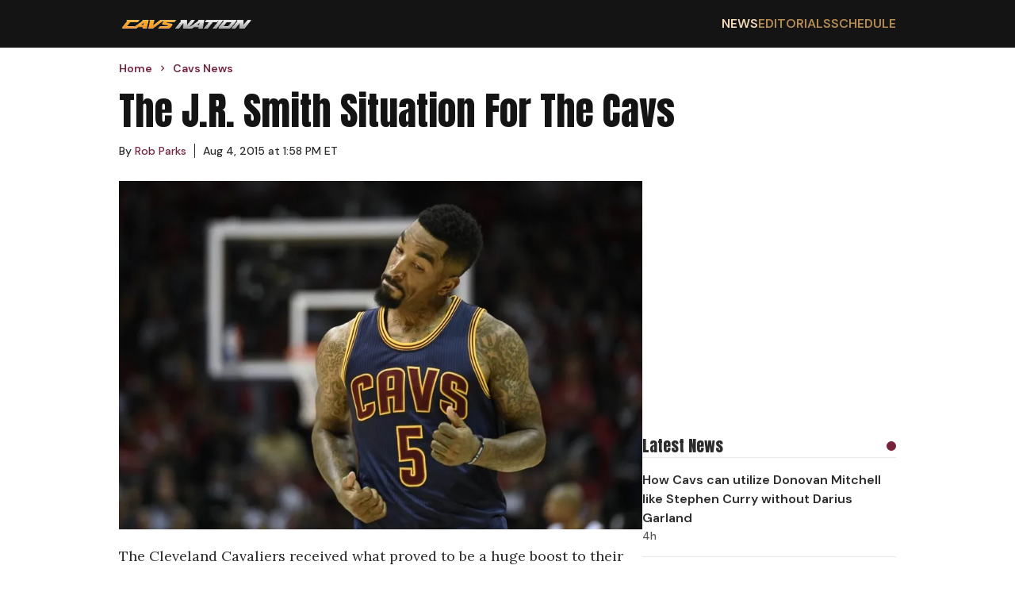

--- FILE ---
content_type: text/html; charset=utf-8
request_url: https://cavsnation.com/the-j-r-smith-situation-for-the-cavs
body_size: 6318
content:
<!DOCTYPE html><html lang="en"><head><meta charSet="utf-8"/><meta name="viewport" content="width=device-width, initial-scale=1"/><link rel="preload" href="/_next/static/media/13971731025ec697-s.p.woff2" as="font" crossorigin="" type="font/woff2"/><link rel="preload" href="/_next/static/media/5c0c2bcbaa4149ca-s.p.woff2" as="font" crossorigin="" type="font/woff2"/><link rel="preload" href="/_next/static/media/62c97acc3aa63787-s.p.woff2" as="font" crossorigin="" type="font/woff2"/><link rel="preload" as="image" href="https://wp.cavsnation.com/wp-content/uploads/2022/10/Cavs-Nation-2022_logo-1.png"/><link rel="stylesheet" href="/_next/static/css/0d7c65eb5b698624.css" data-precedence="next"/><link rel="preload" as="script" fetchPriority="low" href="/_next/static/chunks/webpack-a6a77729455fb7a1.js"/><script src="/_next/static/chunks/4bd1b696-c49c6f05a40ba469.js" async=""></script><script src="/_next/static/chunks/964-fd4b4d48e6efaaf2.js" async=""></script><script src="/_next/static/chunks/main-app-0f20f4d91de0a5c5.js" async=""></script><script src="/_next/static/chunks/ec3863c0-13164ce09c42aed6.js" async=""></script><script src="/_next/static/chunks/39209d7c-4d05fa72afe44b3d.js" async=""></script><script src="/_next/static/chunks/874-437a265a67d6cfee.js" async=""></script><script src="/_next/static/chunks/935-b5b246619c40c09e.js" async=""></script><script src="/_next/static/chunks/63-23adf49d57a025d9.js" async=""></script><script src="/_next/static/chunks/949-6cdb379cd262a89a.js" async=""></script><script src="/_next/static/chunks/app/layout-e0ccce3ffd2ca138.js" async=""></script><script src="/_next/static/chunks/app/%5Bcategory%5D/page-124d328cbdffa70f.js" async=""></script><link rel="preload" href="https://cdn.debugbear.com/hLU9BM6UIyLa.js" as="script" crossorigin=""/><link rel="preload" href="https://www.googletagmanager.com/gtag/js?id=G-S4H83J0690" as="script"/><link rel="preload" href="https://www.googletagmanager.com/gtag/js?id=G-F1XZ1GEGFJ" as="script"/><meta http-equiv="Content-Security-Policy" content="upgrade-insecure-requests;block-all-mixed-content"/><meta name="next-size-adjust" content=""/><meta name="theme-color" content="#75243C"/><script>(self.__next_s=self.__next_s||[]).push(["https://cdn.debugbear.com/hLU9BM6UIyLa.js",{"crossOrigin":"anonymous"}])</script><meta id="__next-page-redirect" http-equiv="refresh" content="0;url=https://cavsnation.com/news/the-j-r-smith-situation-for-the-cavs"/><script src="/_next/static/chunks/polyfills-42372ed130431b0a.js" noModule=""></script></head><body class="__variable_ec6dc7 __variable_67b772 __variable_456179"><div hidden=""><!--$--><!--/$--></div><header class="flex w-full justify-center bg-[#141414]"><nav class="flex min-h-[60px] w-full items-center justify-between px-4 py-2.5 lg:max-w-[980px] lg:px-0"><a href="/"><img alt="Cavs Nation logo" width="170" height="22" decoding="async" data-nimg="1" style="color:transparent" src="https://wp.cavsnation.com/wp-content/uploads/2022/10/Cavs-Nation-2022_logo-1.png"/></a><div class="ml-auto md:hidden"><svg class="h-6 w-6 cursor-pointer" viewBox="0 0 24 24" fill="none" xmlns="http://www.w3.org/2000/svg"><path d="M4 6H20M4 12H20M4 18H20" stroke="currentColor" stroke-width="2" stroke-linecap="round" stroke-linejoin="round" color="#B48B51"></path></svg></div><ul class="hidden gap-8 font-secondary font-semibold md:flex"><li class="text-base uppercase text-secondary-accent transition-colors duration-200 hover:text-secondary-accent-bright"><a href="/news">News</a></li><li class="text-base uppercase text-secondary-accent transition-colors duration-200 hover:text-secondary-accent-bright"><a href="/editorials">Editorials</a></li><li class="text-base uppercase text-secondary-accent transition-colors duration-200 hover:text-secondary-accent-bright"><a href="https://clutchpoints.com/nba/cleveland-cavaliers/schedule/completed">Schedule</a></li></ul></nav></header><main class="flex min-h-screen w-full flex-col items-center"><script type="application/ld+json">{"@context":"https://schema.org","@type":"CollectionPage","publisher":{"@type":"NewsMediaOrganization","name":"CavsNation","url":"https://cavsnation.com","masthead":"https://cavsnation.com/meet-the-team","founder":{"@type":"Person","name":"Nish Patel"},"logo":{"@type":"ImageObject","url":"https://wp.cavsnation.com/wp-content/uploads/2022/10/Cavs-Nation-2022_logo-1.png","width":"459","height":"60"},"sameAs":["https://www.facebook.com/CavsNation/","https://www.instagram.com/cavsnationcp/","https://twitter.com/CavsNationCP","https://www.tiktok.com/@cavsnationcp"]}}</script><div class="flex w-full max-w-[980px] flex-col px-4 pt-4 font-secondary lg:px-0"><ul class="breadcrumbs mb-5 mt-0 flex list-none flex-row items-center p-0" itemScope="" itemType="https://schema.org/BreadcrumbList"><li itemProp="itemListElement" itemScope="" itemType="https://schema.org/ListItem" class="flex items-center font-secondary text-sm font-semibold text-primary-accent"><a itemProp="item" href="/"><span class="breadcrumb" itemProp="name">Home</span></a><meta itemProp="position" content="1"/><svg stroke="currentColor" fill="currentColor" stroke-width="0" viewBox="0 0 24 24" class="breadcrumb-chevron mx-1.5 my-0 text-primary-accent" height="1em" width="1em" xmlns="http://www.w3.org/2000/svg"><path fill="none" d="M0 0h24v24H0z"></path><path d="M10 6L8.59 7.41 13.17 12l-4.58 4.59L10 18l6-6z"></path></svg></li><li itemProp="itemListElement" itemScope="" itemType="https://schema.org/ListItem" class="flex items-center font-secondary text-sm font-semibold text-primary-accent"><a itemProp="item" href="/undefined"><span class="breadcrumb" itemProp="name"></span></a><meta itemProp="position" content="2"/></li></ul></div><section class="flex w-screen justify-center md:px-4"><div class="flex w-screen flex-col md:max-w-[980px]"><h1 class="mb-5 px-4 font-primary uppercase md:mb-8 md:px-0 md:text-6xl">undefined</h1><div class="flex flex-col md:mt-5 md:grid md:grid-cols-3 md:gap-5"></div></div></section><!--$!--><template data-dgst="NEXT_REDIRECT;replace;https://cavsnation.com/news/the-j-r-smith-situation-for-the-cavs;308;"></template><!--/$--></main><footer class="flex w-full justify-center bg-[#141414] text-white "><div class="flex w-full flex-col gap-5 px-4 py-8 lg:max-w-[980px]"><a href="/"><img alt="Cavs Nation logo" width="170" height="22" decoding="async" data-nimg="1" style="color:transparent" src="https://wp.cavsnation.com/wp-content/uploads/2022/10/Cavs-Nation-2022_logo-1.png"/></a><div class="flex w-full flex-row"><div class="grid flex-auto grid-cols-2 gap-2.5"><a class="font-secondary font-semibold transition-colors duration-200 hover:text-secondary-accent" href="/">Home</a><a class="font-secondary font-semibold transition-colors duration-200 hover:text-secondary-accent" href="/contact-us">Contact Us</a><a class="font-secondary font-semibold transition-colors duration-200 hover:text-secondary-accent" href="/news">Cavs News</a><a class="font-secondary font-semibold transition-colors duration-200 hover:text-secondary-accent" href="/terms-of-service">Terms of Service</a><a class="font-secondary font-semibold transition-colors duration-200 hover:text-secondary-accent" href="/editorials">Editorials</a><a class="font-secondary font-semibold transition-colors duration-200 hover:text-secondary-accent" href="/dmca-policy">DMCA Policy</a><a class="font-secondary font-semibold transition-colors duration-200 hover:text-secondary-accent" href="https://clutchpoints.com/nba/cleveland-cavaliers/schedule/completed">Schedule</a><a class="font-secondary font-semibold transition-colors duration-200 hover:text-secondary-accent" href="/meet-the-team">Team</a><a class="font-secondary font-semibold transition-colors duration-200 hover:text-secondary-accent" href="/privacy-policy">Privacy Policy</a></div></div><span class="mt-5 font-primary text-2xl uppercase">Follow Us</span><div class="flex gap-8"><a aria-label="Cavs Nation facebook" target="_blank" rel="nofollow noreferrer noopener" class="transition-colors duration-200 hover:text-secondary-accent" href="https://www.facebook.com/CavsNation"><svg stroke="currentColor" fill="currentColor" stroke-width="0" viewBox="0 0 512 512" height="32" width="32" xmlns="http://www.w3.org/2000/svg"><path d="M504 256C504 119 393 8 256 8S8 119 8 256c0 123.78 90.69 226.38 209.25 245V327.69h-63V256h63v-54.64c0-62.15 37-96.48 93.67-96.48 27.14 0 55.52 4.84 55.52 4.84v61h-31.28c-30.8 0-40.41 19.12-40.41 38.73V256h68.78l-11 71.69h-57.78V501C413.31 482.38 504 379.78 504 256z"></path></svg></a><a aria-label="Cavs Nation twitter" target="_blank" rel="nofollow noreferrer noopener" class="transition-colors duration-200 hover:text-secondary-accent" href="https://twitter.com/CavsNationCP"><svg stroke="currentColor" fill="currentColor" stroke-width="0" viewBox="0 0 512 512" height="32" width="32" xmlns="http://www.w3.org/2000/svg"><path d="M389.2 48h70.6L305.6 224.2 487 464H345L233.7 318.6 106.5 464H35.8L200.7 275.5 26.8 48H172.4L272.9 180.9 389.2 48zM364.4 421.8h39.1L151.1 88h-42L364.4 421.8z"></path></svg></a><a aria-label="Cavs Nation instagram" target="_blank" rel="nofollow noreferrer noopener" class="transition-colors duration-200 hover:text-secondary-accent" href="https://www.instagram.com/cavsnationcp"><svg stroke="currentColor" fill="currentColor" stroke-width="0" viewBox="0 0 448 512" height="32" width="32" xmlns="http://www.w3.org/2000/svg"><path d="M224.1 141c-63.6 0-114.9 51.3-114.9 114.9s51.3 114.9 114.9 114.9S339 319.5 339 255.9 287.7 141 224.1 141zm0 189.6c-41.1 0-74.7-33.5-74.7-74.7s33.5-74.7 74.7-74.7 74.7 33.5 74.7 74.7-33.6 74.7-74.7 74.7zm146.4-194.3c0 14.9-12 26.8-26.8 26.8-14.9 0-26.8-12-26.8-26.8s12-26.8 26.8-26.8 26.8 12 26.8 26.8zm76.1 27.2c-1.7-35.9-9.9-67.7-36.2-93.9-26.2-26.2-58-34.4-93.9-36.2-37-2.1-147.9-2.1-184.9 0-35.8 1.7-67.6 9.9-93.9 36.1s-34.4 58-36.2 93.9c-2.1 37-2.1 147.9 0 184.9 1.7 35.9 9.9 67.7 36.2 93.9s58 34.4 93.9 36.2c37 2.1 147.9 2.1 184.9 0 35.9-1.7 67.7-9.9 93.9-36.2 26.2-26.2 34.4-58 36.2-93.9 2.1-37 2.1-147.8 0-184.8zM398.8 388c-7.8 19.6-22.9 34.7-42.6 42.6-29.5 11.7-99.5 9-132.1 9s-102.7 2.6-132.1-9c-19.6-7.8-34.7-22.9-42.6-42.6-11.7-29.5-9-99.5-9-132.1s-2.6-102.7 9-132.1c7.8-19.6 22.9-34.7 42.6-42.6 29.5-11.7 99.5-9 132.1-9s102.7-2.6 132.1 9c19.6 7.8 34.7 22.9 42.6 42.6 11.7 29.5 9 99.5 9 132.1s2.7 102.7-9 132.1z"></path></svg></a><a aria-label="Cavs Nation tiktok" target="_blank" rel="nofollow noreferrer noopener" class="transition-colors duration-200 hover:text-secondary-accent" href="https://www.tiktok.com/@cavsnationcp"><svg stroke="currentColor" fill="currentColor" stroke-width="0" viewBox="0 0 448 512" height="32" width="32" xmlns="http://www.w3.org/2000/svg"><path d="M448,209.91a210.06,210.06,0,0,1-122.77-39.25V349.38A162.55,162.55,0,1,1,185,188.31V278.2a74.62,74.62,0,1,0,52.23,71.18V0l88,0a121.18,121.18,0,0,0,1.86,22.17h0A122.18,122.18,0,0,0,381,102.39a121.43,121.43,0,0,0,67,20.14Z"></path></svg></a></div><span class="copyright mt-5 font-secondary text-base font-semibold text-[#8a8a8a]">Copyright © Cavs Nation.</span><div id="ccpa-optout" class="mb-20 text-sm *:text-white"></div></div></footer><script src="/_next/static/chunks/webpack-a6a77729455fb7a1.js" id="_R_" async=""></script><script>(self.__next_f=self.__next_f||[]).push([0])</script><script>self.__next_f.push([1,"1:\"$Sreact.fragment\"\n2:I[9243,[\"250\",\"static/chunks/ec3863c0-13164ce09c42aed6.js\",\"16\",\"static/chunks/39209d7c-4d05fa72afe44b3d.js\",\"874\",\"static/chunks/874-437a265a67d6cfee.js\",\"935\",\"static/chunks/935-b5b246619c40c09e.js\",\"63\",\"static/chunks/63-23adf49d57a025d9.js\",\"949\",\"static/chunks/949-6cdb379cd262a89a.js\",\"177\",\"static/chunks/app/layout-e0ccce3ffd2ca138.js\"],\"\"]\n3:I[6259,[\"250\",\"static/chunks/ec3863c0-13164ce09c42aed6.js\",\"16\",\"static/chunks/39209d7c-4d05fa72afe44b3d.js\",\"874\",\"static/chunks/874-437a265a67d6cfee.js\",\"935\",\"static/chunks/935-b5b246619c40c09e.js\",\"63\",\"static/chunks/63-23adf49d57a025d9.js\",\"949\",\"static/chunks/949-6cdb379cd262a89a.js\",\"177\",\"static/chunks/app/layout-e0ccce3ffd2ca138.js\"],\"GoogleAnalytics\"]\n4:I[1172,[\"250\",\"static/chunks/ec3863c0-13164ce09c42aed6.js\",\"16\",\"static/chunks/39209d7c-4d05fa72afe44b3d.js\",\"874\",\"static/chunks/874-437a265a67d6cfee.js\",\"935\",\"static/chunks/935-b5b246619c40c09e.js\",\"63\",\"static/chunks/63-23adf49d57a025d9.js\",\"949\",\"static/chunks/949-6cdb379cd262a89a.js\",\"177\",\"static/chunks/app/layout-e0ccce3ffd2ca138.js\"],\"default\"]\n5:I[7555,[],\"\"]\n6:I[1295,[],\"\"]\n7:I[6874,[\"874\",\"static/chunks/874-437a265a67d6cfee.js\",\"971\",\"static/chunks/app/%5Bcategory%5D/page-124d328cbdffa70f.js\"],\"\"]\n8:I[3063,[\"250\",\"static/chunks/ec3863c0-13164ce09c42aed6.js\",\"16\",\"static/chunks/39209d7c-4d05fa72afe44b3d.js\",\"874\",\"static/chunks/874-437a265a67d6cfee.js\",\"935\",\"static/chunks/935-b5b246619c40c09e.js\",\"63\",\"static/chunks/63-23adf49d57a025d9.js\",\"949\",\"static/chunks/949-6cdb379cd262a89a.js\",\"177\",\"static/chunks/app/layout-e0ccce3ffd2ca138.js\"],\"Image\"]\n13:I[8393,[],\"\"]\n:HL[\"/_next/static/media/13971731025ec697-s.p.woff2\",\"font\",{\"crossOrigin\":\"\",\"type\":\"font/woff2\"}]\n:HL[\"/_next/static/media/5c0c2bcbaa4149ca-s.p.woff2\",\"font\",{\"crossOrigin\":\"\",\"type\":\"font/woff2\"}]\n:HL[\"/_next/static/media/62c97acc3aa63787-s.p.woff2\",\"font\",{\"crossOrigin\":\"\",\"type\":\"font/woff2\"}]\n:HL[\"/_next/static/css/0d7c65eb5b698624.css\",\"style\"]\n"])</script><script>self.__next_f.push([1,"0:{\"P\":null,\"b\":\"t5OUCyznK86NLJhISpMrN\",\"p\":\"\",\"c\":[\"\",\"the-j-r-smith-situation-for-the-cavs\"],\"i\":false,\"f\":[[[\"\",{\"children\":[[\"category\",\"the-j-r-smith-situation-for-the-cavs\",\"d\"],{\"children\":[\"__PAGE__\",{}]}]},\"$undefined\",\"$undefined\",true],[\"\",[\"$\",\"$1\",\"c\",{\"children\":[[[\"$\",\"link\",\"0\",{\"rel\":\"stylesheet\",\"href\":\"/_next/static/css/0d7c65eb5b698624.css\",\"precedence\":\"next\",\"crossOrigin\":\"$undefined\",\"nonce\":\"$undefined\"}]],[\"$\",\"html\",null,{\"lang\":\"en\",\"children\":[[\"$\",\"head\",null,{\"children\":[[\"$\",\"meta\",null,{\"httpEquiv\":\"Content-Security-Policy\",\"content\":\"upgrade-insecure-requests;block-all-mixed-content\"}],[\"$\",\"$L2\",null,{\"id\":\"adthrive-script\",\"strategy\":\"afterInteractive\",\"data-no-optimize\":\"1\",\"data-cfasync\":\"false\",\"children\":\"\\n            (function(w, d) {\\n              w.adthrive = w.adthrive || {};\\n              w.adthrive.cmd = w.adthrive.cmd || [];\\n              w.adthrive.plugin = 'adthrive-ads-manual';\\n              w.adthrive.host = 'ads.adthrive.com';\\n              var s = d.createElement('script');\\n              s.async = true;\\n              s.referrerPolicy = 'no-referrer-when-downgrade';\\n              s.src = 'https://' + w.adthrive.host + '/sites/5fa1d66390e20b2408078b45/ads.min.js?referrer=' + w.encodeURIComponent(w.location.href) + '\u0026cb=' + (Math.floor(Math.random() * 100) + 1);\\n              var n = d.getElementsByTagName('script')[0];\\n              n.parentNode.insertBefore(s, n);\\n            })(window, document);\\n          \"}],[\"$\",\"$L2\",null,{\"src\":\"https://cdn.debugbear.com/hLU9BM6UIyLa.js\",\"strategy\":\"beforeInteractive\",\"crossOrigin\":\"anonymous\"}]]}],[\"$\",\"body\",null,{\"className\":\"__variable_ec6dc7 __variable_67b772 __variable_456179\",\"children\":[[\"$\",\"$L3\",null,{\"gaId\":\"G-S4H83J0690\"}],[\"$\",\"$L3\",null,{\"gaId\":\"G-F1XZ1GEGFJ\"}],[\"$\",\"$L4\",null,{}],[\"$\",\"main\",null,{\"className\":\"flex min-h-screen w-full flex-col items-center\",\"children\":[\"$\",\"$L5\",null,{\"parallelRouterKey\":\"children\",\"error\":\"$undefined\",\"errorStyles\":\"$undefined\",\"errorScripts\":\"$undefined\",\"template\":[\"$\",\"$L6\",null,{}],\"templateStyles\":\"$undefined\",\"templateScripts\":\"$undefined\",\"notFound\":[[\"$\",\"div\",null,{\"className\":\"flex min-h-screen w-screen flex-col items-center justify-center px-4\",\"children\":[[\"$\",\"h1\",null,{\"className\":\"mb-12 font-primary text-8xl\",\"children\":\"404\"}],[\"$\",\"h2\",null,{\"className\":\"mb-5 font-primary\",\"children\":\"Oops! The page you are looking for could not be found.\"}],[\"$\",\"p\",null,{\"className\":\"font-secondary\",\"children\":[\"Please check the URL or navigate back to the\",\" \",[\"$\",\"$L7\",null,{\"className\":\"text-link underline\",\"href\":\"/\",\"children\":\"homepage\"}],\".\"]}]]}],[]],\"forbidden\":\"$undefined\",\"unauthorized\":\"$undefined\"}]}],[\"$\",\"footer\",null,{\"className\":\"flex w-full justify-center bg-[#141414] text-white \",\"children\":[\"$\",\"div\",null,{\"className\":\"flex w-full flex-col gap-5 px-4 py-8 lg:max-w-[980px]\",\"children\":[[\"$\",\"$L7\",null,{\"href\":\"/\",\"children\":[\"$\",\"$L8\",null,{\"src\":\"https://wp.cavsnation.com/wp-content/uploads/2022/10/Cavs-Nation-2022_logo-1.png\",\"priority\":true,\"width\":170,\"height\":22,\"alt\":\"Cavs Nation logo\"}]}],[\"$\",\"div\",null,{\"className\":\"flex w-full flex-row\",\"children\":[\"$\",\"div\",null,{\"className\":\"grid flex-auto grid-cols-2 gap-2.5\",\"children\":[[\"$\",\"$L7\",\"0\",{\"className\":\"font-secondary font-semibold transition-colors duration-200 hover:text-secondary-accent\",\"href\":\"/\",\"children\":\"Home\"}],[\"$\",\"$L7\",\"1\",{\"className\":\"font-secondary font-semibold transition-colors duration-200 hover:text-secondary-accent\",\"href\":\"/contact-us\",\"children\":\"Contact Us\"}],[\"$\",\"$L7\",\"2\",{\"className\":\"font-secondary font-semibold transition-colors duration-200 hover:text-secondary-accent\",\"href\":\"/news\",\"children\":\"Cavs News\"}],[\"$\",\"$L7\",\"3\",{\"className\":\"font-secondary font-semibold transition-colors duration-200 hover:text-secondary-accent\",\"href\":\"/terms-of-service\",\"children\":\"Terms of Service\"}],[\"$\",\"$L7\",\"4\",{\"className\":\"font-secondary font-semibold transition-colors duration-200 hover:text-secondary-accent\",\"href\":\"/editorials\",\"children\":\"Editorials\"}],[\"$\",\"$L7\",\"5\",{\"className\":\"font-secondary font-semibold transition-colors duration-200 hover:text-secondary-accent\",\"href\":\"/dmca-policy\",\"children\":\"DMCA Policy\"}],\"$L9\",\"$La\",\"$Lb\"]}]}],\"$Lc\",\"$Ld\",\"$Le\",\"$Lf\"]}]}]]}]]}]]}],{\"children\":[[\"category\",\"the-j-r-smith-situation-for-the-cavs\",\"d\"],\"$L10\",{\"children\":[\"__PAGE__\",\"$L11\",{},null,false]},null,false]},null,false],\"$L12\",false]],\"m\":\"$undefined\",\"G\":[\"$13\",[]],\"s\":false,\"S\":true}\n"])</script><script>self.__next_f.push([1,"15:I[9665,[],\"OutletBoundary\"]\n17:I[4911,[],\"AsyncMetadataOutlet\"]\n19:I[9665,[],\"ViewportBoundary\"]\n1b:I[9665,[],\"MetadataBoundary\"]\n1c:\"$Sreact.suspense\"\n9:[\"$\",\"$L7\",\"6\",{\"className\":\"font-secondary font-semibold transition-colors duration-200 hover:text-secondary-accent\",\"href\":\"https://clutchpoints.com/nba/cleveland-cavaliers/schedule/completed\",\"children\":\"Schedule\"}]\na:[\"$\",\"$L7\",\"7\",{\"className\":\"font-secondary font-semibold transition-colors duration-200 hover:text-secondary-accent\",\"href\":\"/meet-the-team\",\"children\":\"Team\"}]\nb:[\"$\",\"$L7\",\"8\",{\"className\":\"font-secondary font-semibold transition-colors duration-200 hover:text-secondary-accent\",\"href\":\"/privacy-policy\",\"children\":\"Privacy Policy\"}]\nc:[\"$\",\"span\",null,{\"className\":\"mt-5 font-primary text-2xl uppercase\",\"children\":\"Follow Us\"}]\n"])</script><script>self.__next_f.push([1,"d:[\"$\",\"div\",null,{\"className\":\"flex gap-8\",\"children\":[[\"$\",\"$L7\",null,{\"aria-label\":\"Cavs Nation facebook\",\"href\":\"https://www.facebook.com/CavsNation\",\"target\":\"_blank\",\"rel\":\"nofollow noreferrer noopener\",\"className\":\"transition-colors duration-200 hover:text-secondary-accent\",\"children\":[\"$\",\"svg\",null,{\"stroke\":\"currentColor\",\"fill\":\"currentColor\",\"strokeWidth\":\"0\",\"viewBox\":\"0 0 512 512\",\"children\":[\"$undefined\",[[\"$\",\"path\",\"0\",{\"d\":\"M504 256C504 119 393 8 256 8S8 119 8 256c0 123.78 90.69 226.38 209.25 245V327.69h-63V256h63v-54.64c0-62.15 37-96.48 93.67-96.48 27.14 0 55.52 4.84 55.52 4.84v61h-31.28c-30.8 0-40.41 19.12-40.41 38.73V256h68.78l-11 71.69h-57.78V501C413.31 482.38 504 379.78 504 256z\",\"children\":\"$undefined\"}]]],\"className\":\"$undefined\",\"style\":{\"color\":\"$undefined\"},\"height\":32,\"width\":32,\"xmlns\":\"http://www.w3.org/2000/svg\"}]}],[\"$\",\"$L7\",null,{\"aria-label\":\"Cavs Nation twitter\",\"href\":\"https://twitter.com/CavsNationCP\",\"target\":\"_blank\",\"rel\":\"nofollow noreferrer noopener\",\"className\":\"transition-colors duration-200 hover:text-secondary-accent\",\"children\":[\"$\",\"svg\",null,{\"stroke\":\"currentColor\",\"fill\":\"currentColor\",\"strokeWidth\":\"0\",\"viewBox\":\"0 0 512 512\",\"children\":[\"$undefined\",[[\"$\",\"path\",\"0\",{\"d\":\"M389.2 48h70.6L305.6 224.2 487 464H345L233.7 318.6 106.5 464H35.8L200.7 275.5 26.8 48H172.4L272.9 180.9 389.2 48zM364.4 421.8h39.1L151.1 88h-42L364.4 421.8z\",\"children\":\"$undefined\"}]]],\"className\":\"$undefined\",\"style\":{\"color\":\"$undefined\"},\"height\":32,\"width\":32,\"xmlns\":\"http://www.w3.org/2000/svg\"}]}],[\"$\",\"$L7\",null,{\"aria-label\":\"Cavs Nation instagram\",\"href\":\"https://www.instagram.com/cavsnationcp\",\"target\":\"_blank\",\"rel\":\"nofollow noreferrer noopener\",\"className\":\"transition-colors duration-200 hover:text-secondary-accent\",\"children\":[\"$\",\"svg\",null,{\"stroke\":\"currentColor\",\"fill\":\"currentColor\",\"strokeWidth\":\"0\",\"viewBox\":\"0 0 448 512\",\"children\":[\"$undefined\",[[\"$\",\"path\",\"0\",{\"d\":\"M224.1 141c-63.6 0-114.9 51.3-114.9 114.9s51.3 114.9 114.9 114.9S339 319.5 339 255.9 287.7 141 224.1 141zm0 189.6c-41.1 0-74.7-33.5-74.7-74.7s33.5-74.7 74.7-74.7 74.7 33.5 74.7 74.7-33.6 74.7-74.7 74.7zm146.4-194.3c0 14.9-12 26.8-26.8 26.8-14.9 0-26.8-12-26.8-26.8s12-26.8 26.8-26.8 26.8 12 26.8 26.8zm76.1 27.2c-1.7-35.9-9.9-67.7-36.2-93.9-26.2-26.2-58-34.4-93.9-36.2-37-2.1-147.9-2.1-184.9 0-35.8 1.7-67.6 9.9-93.9 36.1s-34.4 58-36.2 93.9c-2.1 37-2.1 147.9 0 184.9 1.7 35.9 9.9 67.7 36.2 93.9s58 34.4 93.9 36.2c37 2.1 147.9 2.1 184.9 0 35.9-1.7 67.7-9.9 93.9-36.2 26.2-26.2 34.4-58 36.2-93.9 2.1-37 2.1-147.8 0-184.8zM398.8 388c-7.8 19.6-22.9 34.7-42.6 42.6-29.5 11.7-99.5 9-132.1 9s-102.7 2.6-132.1-9c-19.6-7.8-34.7-22.9-42.6-42.6-11.7-29.5-9-99.5-9-132.1s-2.6-102.7 9-132.1c7.8-19.6 22.9-34.7 42.6-42.6 29.5-11.7 99.5-9 132.1-9s102.7-2.6 132.1 9c19.6 7.8 34.7 22.9 42.6 42.6 11.7 29.5 9 99.5 9 132.1s2.7 102.7-9 132.1z\",\"children\":\"$undefined\"}]]],\"className\":\"$undefined\",\"style\":{\"color\":\"$undefined\"},\"height\":32,\"width\":32,\"xmlns\":\"http://www.w3.org/2000/svg\"}]}],[\"$\",\"$L7\",null,{\"aria-label\":\"Cavs Nation tiktok\",\"href\":\"https://www.tiktok.com/@cavsnationcp\",\"target\":\"_blank\",\"rel\":\"nofollow noreferrer noopener\",\"className\":\"transition-colors duration-200 hover:text-secondary-accent\",\"children\":[\"$\",\"svg\",null,{\"stroke\":\"currentColor\",\"fill\":\"currentColor\",\"strokeWidth\":\"0\",\"viewBox\":\"0 0 448 512\",\"children\":[\"$undefined\",[[\"$\",\"path\",\"0\",{\"d\":\"M448,209.91a210.06,210.06,0,0,1-122.77-39.25V349.38A162.55,162.55,0,1,1,185,188.31V278.2a74.62,74.62,0,1,0,52.23,71.18V0l88,0a121.18,121.18,0,0,0,1.86,22.17h0A122.18,122.18,0,0,0,381,102.39a121.43,121.43,0,0,0,67,20.14Z\",\"children\":\"$undefined\"}]]],\"className\":\"$undefined\",\"style\":{\"color\":\"$undefined\"},\"height\":32,\"width\":32,\"xmlns\":\"http://www.w3.org/2000/svg\"}]}]]}]\n"])</script><script>self.__next_f.push([1,"e:[\"$\",\"span\",null,{\"className\":\"copyright mt-5 font-secondary text-base font-semibold text-[#8a8a8a]\",\"children\":\"Copyright © Cavs Nation.\"}]\nf:[\"$\",\"div\",null,{\"id\":\"ccpa-optout\",\"className\":\"mb-20 text-sm *:text-white\"}]\n10:[\"$\",\"$1\",\"c\",{\"children\":[null,[\"$\",\"$L5\",null,{\"parallelRouterKey\":\"children\",\"error\":\"$undefined\",\"errorStyles\":\"$undefined\",\"errorScripts\":\"$undefined\",\"template\":[\"$\",\"$L6\",null,{}],\"templateStyles\":\"$undefined\",\"templateScripts\":\"$undefined\",\"notFound\":\"$undefined\",\"forbidden\":\"$undefined\",\"unauthorized\":\"$undefined\"}]]}]\n11:[\"$\",\"$1\",\"c\",{\"children\":[\"$L14\",null,[\"$\",\"$L15\",null,{\"children\":[\"$L16\",[\"$\",\"$L17\",null,{\"promise\":\"$@18\"}]]}]]}]\n12:[\"$\",\"$1\",\"h\",{\"children\":[null,[[\"$\",\"$L19\",null,{\"children\":\"$L1a\"}],[\"$\",\"meta\",null,{\"name\":\"next-size-adjust\",\"content\":\"\"}]],[\"$\",\"$L1b\",null,{\"children\":[\"$\",\"div\",null,{\"hidden\":true,\"children\":[\"$\",\"$1c\",null,{\"fallback\":null,\"children\":\"$L1d\"}]}]}]]}]\n"])</script><script>self.__next_f.push([1,"1a:[[\"$\",\"meta\",\"0\",{\"charSet\":\"utf-8\"}],[\"$\",\"meta\",\"1\",{\"name\":\"viewport\",\"content\":\"width=device-width, initial-scale=1\"}],[\"$\",\"meta\",\"2\",{\"name\":\"theme-color\",\"content\":\"#75243C\"}]]\n16:null\n"])</script><script>self.__next_f.push([1,"1e:I[9075,[\"874\",\"static/chunks/874-437a265a67d6cfee.js\",\"971\",\"static/chunks/app/%5Bcategory%5D/page-124d328cbdffa70f.js\"],\"default\"]\n"])</script><script>self.__next_f.push([1,"14:[[\"$\",\"$L1e\",null,{\"category\":[\"$undefined\"]}],[\"$\",\"script\",null,{\"type\":\"application/ld+json\",\"dangerouslySetInnerHTML\":{\"__html\":\"{\\\"@context\\\":\\\"https://schema.org\\\",\\\"@type\\\":\\\"CollectionPage\\\",\\\"publisher\\\":{\\\"@type\\\":\\\"NewsMediaOrganization\\\",\\\"name\\\":\\\"CavsNation\\\",\\\"url\\\":\\\"https://cavsnation.com\\\",\\\"masthead\\\":\\\"https://cavsnation.com/meet-the-team\\\",\\\"founder\\\":{\\\"@type\\\":\\\"Person\\\",\\\"name\\\":\\\"Nish Patel\\\"},\\\"logo\\\":{\\\"@type\\\":\\\"ImageObject\\\",\\\"url\\\":\\\"https://wp.cavsnation.com/wp-content/uploads/2022/10/Cavs-Nation-2022_logo-1.png\\\",\\\"width\\\":\\\"459\\\",\\\"height\\\":\\\"60\\\"},\\\"sameAs\\\":[\\\"https://www.facebook.com/CavsNation/\\\",\\\"https://www.instagram.com/cavsnationcp/\\\",\\\"https://twitter.com/CavsNationCP\\\",\\\"https://www.tiktok.com/@cavsnationcp\\\"]}}\"}}],[\"$\",\"div\",null,{\"className\":\"flex w-full max-w-[980px] flex-col px-4 pt-4 font-secondary lg:px-0\",\"children\":[\"$\",\"ul\",null,{\"className\":\"breadcrumbs mb-5 mt-0 flex list-none flex-row items-center p-0\",\"itemScope\":true,\"itemType\":\"https://schema.org/BreadcrumbList\",\"children\":[[\"$\",\"li\",\"0\",{\"itemProp\":\"itemListElement\",\"itemScope\":true,\"itemType\":\"https://schema.org/ListItem\",\"className\":\"flex items-center font-secondary text-sm font-semibold text-primary-accent\",\"children\":[[[\"$\",\"$L7\",null,{\"href\":\"/\",\"itemProp\":\"item\",\"children\":[\"$\",\"span\",null,{\"className\":\"breadcrumb\",\"itemProp\":\"name\",\"children\":\"Home\"}]}],[\"$\",\"meta\",null,{\"itemProp\":\"position\",\"content\":\"1\"}]],[\"$\",\"svg\",null,{\"stroke\":\"currentColor\",\"fill\":\"currentColor\",\"strokeWidth\":\"0\",\"viewBox\":\"0 0 24 24\",\"className\":\"breadcrumb-chevron mx-1.5 my-0 text-primary-accent\",\"children\":[\"$undefined\",[[\"$\",\"path\",\"0\",{\"fill\":\"none\",\"d\":\"M0 0h24v24H0z\",\"children\":\"$undefined\"}],[\"$\",\"path\",\"1\",{\"d\":\"M10 6L8.59 7.41 13.17 12l-4.58 4.59L10 18l6-6z\",\"children\":\"$undefined\"}]]],\"style\":{\"color\":\"$undefined\"},\"height\":\"1em\",\"width\":\"1em\",\"xmlns\":\"http://www.w3.org/2000/svg\"}]]}],[\"$\",\"li\",\"1\",{\"itemProp\":\"itemListElement\",\"itemScope\":true,\"itemType\":\"https://schema.org/ListItem\",\"className\":\"flex items-center font-secondary text-sm font-semibold text-primary-accent\",\"children\":[[[\"$\",\"$L7\",null,{\"href\":\"/undefined\",\"itemProp\":\"item\",\"children\":[\"$\",\"span\",null,{\"className\":\"breadcrumb\",\"itemProp\":\"name\",\"children\":\"$undefined\"}]}],[\"$\",\"meta\",null,{\"itemProp\":\"position\",\"content\":\"2\"}]],null]}]]}]}],[\"$\",\"section\",null,{\"className\":\"flex w-screen justify-center md:px-4\",\"children\":[\"$\",\"div\",null,{\"className\":\"flex w-screen flex-col md:max-w-[980px]\",\"children\":[[\"$\",\"h1\",null,{\"className\":\"mb-5 px-4 font-primary uppercase md:mb-8 md:px-0 md:text-6xl\",\"children\":\"undefined\"}],\"$undefined\",[\"$\",\"div\",null,{\"className\":\"flex flex-col md:mt-5 md:grid md:grid-cols-3 md:gap-5\",\"children\":[]}]]}]}],null]\n"])</script><script>self.__next_f.push([1,"18:{\"metadata\":\"$undefined\",\"error\":\"$Z\",\"digest\":\"NEXT_REDIRECT;replace;https://cavsnation.com/news/the-j-r-smith-situation-for-the-cavs;308;\"}\n1d:\"$undefined\"\n"])</script></body></html>

--- FILE ---
content_type: text/html; charset=utf-8
request_url: https://cavsnation.com/news/the-j-r-smith-situation-for-the-cavs
body_size: 15196
content:
<!DOCTYPE html><html lang="en"><head><meta charSet="utf-8"/><meta name="viewport" content="width=device-width, initial-scale=1"/><link rel="preload" href="/_next/static/media/13971731025ec697-s.p.woff2" as="font" crossorigin="" type="font/woff2"/><link rel="preload" href="/_next/static/media/5c0c2bcbaa4149ca-s.p.woff2" as="font" crossorigin="" type="font/woff2"/><link rel="preload" href="/_next/static/media/62c97acc3aa63787-s.p.woff2" as="font" crossorigin="" type="font/woff2"/><link rel="preload" as="image" href="https://wp.cavsnation.com/wp-content/uploads/2022/10/Cavs-Nation-2022_logo-1.png"/><link rel="preload" as="image" href="https://wp.cavsnation.com/wp-content/uploads/2015/08/J.R.-Smith-Future-Cover.jpg?w=1200" fetchPriority="high"/><link rel="stylesheet" href="/_next/static/css/0d7c65eb5b698624.css" data-precedence="next"/><link rel="stylesheet" href="/_next/static/css/95c4b773cd75881d.css" data-precedence="next"/><link rel="preload" as="script" fetchPriority="low" href="/_next/static/chunks/webpack-a6a77729455fb7a1.js"/><script src="/_next/static/chunks/4bd1b696-c49c6f05a40ba469.js" async=""></script><script src="/_next/static/chunks/964-fd4b4d48e6efaaf2.js" async=""></script><script src="/_next/static/chunks/main-app-0f20f4d91de0a5c5.js" async=""></script><script src="/_next/static/chunks/ec3863c0-13164ce09c42aed6.js" async=""></script><script src="/_next/static/chunks/39209d7c-4d05fa72afe44b3d.js" async=""></script><script src="/_next/static/chunks/874-437a265a67d6cfee.js" async=""></script><script src="/_next/static/chunks/935-b5b246619c40c09e.js" async=""></script><script src="/_next/static/chunks/63-23adf49d57a025d9.js" async=""></script><script src="/_next/static/chunks/949-6cdb379cd262a89a.js" async=""></script><script src="/_next/static/chunks/app/layout-e0ccce3ffd2ca138.js" async=""></script><script src="/_next/static/chunks/112-592710f456355b2c.js" async=""></script><script src="/_next/static/chunks/app/%5Bcategory%5D/%5Bslug%5D/page-a043da9aec2b6c21.js" async=""></script><script async="" src="//platform.twitter.com/widgets.js" charSet="utf-8"></script><link rel="preload" href="https://cdn.debugbear.com/hLU9BM6UIyLa.js" as="script" crossorigin=""/><link rel="preload" href="https://www.googletagmanager.com/gtag/js?id=G-S4H83J0690" as="script"/><link rel="preload" href="https://www.googletagmanager.com/gtag/js?id=G-F1XZ1GEGFJ" as="script"/><link rel="preload" href="/_next/static/chunks/627.150f12b7739ac02c.js" as="script" fetchPriority="low"/><meta http-equiv="Content-Security-Policy" content="upgrade-insecure-requests;block-all-mixed-content"/><meta name="next-size-adjust" content=""/><meta name="theme-color" content="#75243C"/><title>The J.R. Smith Situation For The Cavs</title><meta name="description" content="The Cleveland Cavaliers received what proved to be a huge boost to their roster in the middle of last season. This huge help was none other than J.R. Smith. It’s true that he does have some issues on the court and a few off the court. Heck, even Phil Jackson, who is now the President […]"/><meta name="author" content="Rob Parks"/><meta name="keywords" content="Cleveland Cavaliers, J.R. Smith"/><meta name="publisher" content="Cavs Nation"/><meta name="robots" content="index, follow, max-video-preview:-1, max-image-preview:large, max-snippet:-1"/><meta name="category" content="Cavs News"/><link rel="canonical" href="https://cavsnation.com/news/the-j-r-smith-situation-for-the-cavs"/><link rel="alternate" type="application/rss+xml" href="https://cavsnation.com/feed"/><meta property="og:title" content="The J.R. Smith Situation For The Cavs"/><meta property="og:description" content="The Cleveland Cavaliers received what proved to be a huge boost to their roster in the middle of last season. This huge help was none other than J.R. Smith. It’s true that he does have some issues on the court and a few off the court. Heck, even Phil Jackson, who is now the President […]"/><meta property="og:url" content="https://cavsnation.com/news/the-j-r-smith-situation-for-the-cavs"/><meta property="og:site_name" content="Cavs Nation"/><meta property="og:locale" content="en_US"/><meta property="og:image" content="https://wp.cavsnation.com/wp-content/uploads/2015/08/J.R.-Smith-Future-Cover.jpg"/><meta property="og:image:width" content="850"/><meta property="og:image:height" content="565"/><meta property="og:image:type" content="image/jpeg"/><meta property="og:type" content="article"/><meta property="article:published_time" content="2015-08-04T17:58:22+00:00"/><meta property="article:author" content="https://cavsnation.com/author/robparks"/><meta property="article:section" content="Cavs News"/><meta name="twitter:card" content="summary_large_image"/><meta name="twitter:site" content="@cavsnationcp"/><meta name="twitter:title" content="The J.R. Smith Situation For The Cavs"/><meta name="twitter:description" content="The Cleveland Cavaliers received what proved to be a huge boost to their roster in the middle of last season. This huge help was none other than J.R. Smith. It’s true that he does have some issues on the court and a few off the court. Heck, even Phil Jackson, who is now the President […]"/><meta name="twitter:image" content="https://wp.cavsnation.com/wp-content/uploads/2015/08/J.R.-Smith-Future-Cover.jpg"/><meta name="twitter:image:width" content="850"/><meta name="twitter:image:height" content="565"/><meta name="twitter:image:type" content="image/jpeg"/><script>(self.__next_s=self.__next_s||[]).push(["https://cdn.debugbear.com/hLU9BM6UIyLa.js",{"crossOrigin":"anonymous"}])</script><script src="/_next/static/chunks/polyfills-42372ed130431b0a.js" noModule=""></script></head><body class="__variable_ec6dc7 __variable_67b772 __variable_456179"><div hidden=""><!--$--><!--/$--></div><header class="flex w-full justify-center bg-[#141414]"><nav class="flex min-h-[60px] w-full items-center justify-between px-4 py-2.5 lg:max-w-[980px] lg:px-0"><a href="/"><img alt="Cavs Nation logo" width="170" height="22" decoding="async" data-nimg="1" style="color:transparent" src="https://wp.cavsnation.com/wp-content/uploads/2022/10/Cavs-Nation-2022_logo-1.png"/></a><div class="ml-auto md:hidden"><svg class="h-6 w-6 cursor-pointer" viewBox="0 0 24 24" fill="none" xmlns="http://www.w3.org/2000/svg"><path d="M4 6H20M4 12H20M4 18H20" stroke="currentColor" stroke-width="2" stroke-linecap="round" stroke-linejoin="round" color="#B48B51"></path></svg></div><ul class="hidden gap-8 font-secondary font-semibold md:flex"><li class="text-base uppercase transition-colors duration-200 hover:text-secondary-accent-bright text-secondary-accent-bright"><a href="/news">News</a></li><li class="text-base uppercase text-secondary-accent transition-colors duration-200 hover:text-secondary-accent-bright"><a href="/editorials">Editorials</a></li><li class="text-base uppercase text-secondary-accent transition-colors duration-200 hover:text-secondary-accent-bright"><a href="https://clutchpoints.com/nba/cleveland-cavaliers/schedule/completed">Schedule</a></li></ul></nav></header><main class="flex min-h-screen w-full flex-col items-center"><script type="application/ld+json">{"@context":"https://schema.org","@type":"NewsArticle","url":"https://cavsnation.com/news/the-j-r-smith-situation-for-the-cavs","headline":"The J.R. Smith Situation For The Cavs","mainEntityOfPage":"https://cavsnation.com/news/the-j-r-smith-situation-for-the-cavs","datePublished":"2015-08-04T17:58:22+00:00","dateModified":"","description":"","articleBody":"The Cleveland Cavaliers received what proved to be a huge boost to their roster in the middle of last season. This huge help was none other than J.R. Smith. It&#8217;s true that he does have some issues on the court and a few off the court. Heck, even Phil Jackson, who is now the President of the New York Knicks, had some interesting things to say about him the player he traded away mid-season.\n&#8220;J.R. had been exhibiting delinquent behavior and had gotten into the habit of coming in late to team meetings, or missing them altogether.&#8221;\nThere was also an incident before the trade that most likely made the New York Knicks expedite the trade process and send J.R. to Cleveland. \nRELATED: 10 Things You Didn&#8217;t Know About J.R. Smith\n&#8220;On New Year&#8217;s Eve, we played an afternoon game in L.A. against the Clippers. We stayed overnight in L.A. on New Year’s Eve, so whatever might go on probably doesn’t help that we have a game the next day. I asked Fish what players were the biggest distractions. He said that although J.R. never talked back to him, he always walked around under a dark cloud. Derek was worried that negative energy was contagious.&#8221;\nThe New York Knicks proved to be a bad fit J.R. Smith and New York City was not the ideal place for him in this stage of his career. Smith seems to get a bit distracted by the party scene, the women, and the alcohol. However, his talent level is undeniable. Cavs General Manager David Griffin saw this and decided to roll the dice to bring Smith to Cleveland. He made the right decision because Smith was a catalyst in the Cavaliers making a NBA Finals run last season. \nSmith&#8217;s decision to opt out hurt the Cavs at first because it gave them one more player to worry about in free agency. But Sam Amico reports that the Cavs are actually waiting for the market to dictate Smith&#8217;s contract.\n\nSixers expressed interest in free agent guard JR Smith, but that&#39;s dwindled. Cavs want to re-sign Smith, letting market determine his value.\n&mdash; Sam Amico (@AmicoHoops) August 4, 2015\n\nHere are three reasons why the Cavs should re-sign Smith and bring him back to the Cavaliers for next season!\n1. J.R. Smith is clutch. He makes big shots and had one bad series. \nJ.R. Smith is one of the most talented players in the NBA. When his head is on straight the guy is unstoppable. He can heat up in a hurry. As he showcased throughout his career and especially last season with the Cleveland Cavaliers. He got a chance to play more in the limelight and big stage and he was able to show what he can do. He earned more respect throughout the sports world and NBA Circles for his play and professionalism last year. At some point we all have to man up and grow up. Smith knows what position he is in and he knows he can really make some noise in his career if he signs with the Cavs. \nClick &#8216;next&#8217; to see the second reason why the Cavs should re-sign Smith!\n\n2. J.R. is a knock-down shooter. He can make open shots and this is what the Cavaliers need. \nLet&#8217;s face the music for a second. LeBron James is the best player in the world. He plays the style of basketball where he needs solid jump shooters around him. Especially from the three point line. J.R. Smith is an excellent jump shooter and he knocked down a ton of open jump shots from LeBron James either from three or from mid range. He also can create his own shot off the dribble too. This is key because it helps take the pressure off of James to do everything. If he re-signs with the Cavaliers look for Smith to have a great shooting season. \nClick &#8216;next&#8217; to see the third reason why the Cavs should re-sign Smith!\n\n3. Cleveland, Ohio is the perfect place for his basketball career.\nCleveland, Ohio is a big city but it is not a New York City or a Los Angeles. Cleveland is the 14th biggest market in the United States but it is a place where Smith can concentrate on the game of basketball. In New York he was caught up in the party lifestyle and drinking a lot. This definitely affected his play on the court whether people want to admit it or not. In Cleveland he will play alongside veterans such as LeBron James, Mo Williams and Richard Jefferson. These guys are savvy veterans who have been in the NBA a while and have their heads on straight. This is what Smith needs to truly flourish in his career. \n","inLanguage":"en-US","keywords":"Cleveland Cavaliers, J.R. Smith","name":"The J.R. Smith Situation For The Cavs","thumbnailUrl":"https://wp.cavsnation.com/wp-content/uploads/2015/08/J.R.-Smith-Future-Cover.jpg","mainEntity":{"@type":"WebPage","@id":"https://cavsnation.com/news/the-j-r-smith-situation-for-the-cavs"},"articleSection":"Cavs News","author":{"@type":"Person","name":"Rob Parks","description":null,"url":"https://clutchpoints.go-vip.net/wp-content/images/employees/clutchpoints-logo.webp","image":{"@type":"ImageObject"},"knowsLanguage":[{"@type":"Language","name":"english"}]},"publisher":{"@type":"Organization","name":"Cavs Nation","logo":{"@type":"ImageObject","url":"https://wp.cavsnation.com/wp-content/uploads/2022/10/Cavs-Nation-2022_logo-1.png","width":"256","height":"33"},"sameAs":["https://www.facebook.com/CavsNation","https://twitter.com/CavsNationCP","https://www.instagram.com/cavsnationcp","https://www.tiktok.com/@cavsnationcp"]},"image":{"@type":"ImageObject","url":"https://wp.cavsnation.com/wp-content/uploads/2015/08/J.R.-Smith-Future-Cover.jpg"}}</script><div class="flex w-full max-w-[980px] flex-col px-4 pb-7 pt-4 font-secondary lg:px-0"><ul class="breadcrumbs mb-5 mt-0 flex list-none flex-row items-center p-0" itemScope="" itemType="https://schema.org/BreadcrumbList"><li itemProp="itemListElement" itemScope="" itemType="https://schema.org/ListItem" class="flex items-center font-secondary text-sm font-semibold text-primary-accent"><a itemProp="item" href="/"><span class="breadcrumb" itemProp="name">Home</span></a><meta itemProp="position" content="1"/><svg stroke="currentColor" fill="currentColor" stroke-width="0" viewBox="0 0 24 24" class="breadcrumb-chevron mx-1.5 my-0 text-primary-accent" height="1em" width="1em" xmlns="http://www.w3.org/2000/svg"><path fill="none" d="M0 0h24v24H0z"></path><path d="M10 6L8.59 7.41 13.17 12l-4.58 4.59L10 18l6-6z"></path></svg></li><li itemProp="itemListElement" itemScope="" itemType="https://schema.org/ListItem" class="flex items-center font-secondary text-sm font-semibold text-primary-accent"><a itemProp="item" href="/news"><span class="breadcrumb" itemProp="name">Cavs News</span></a><meta itemProp="position" content="2"/></li></ul><h1 id="main-title-9467" class="mb-4 font-primary text-3xl text-[#141414] lg:text-5xl">The J.R. Smith Situation For The Cavs</h1><div class="flex-row flex-wrap items-center text-primary"><div class="author-link mr-2.5 flex items-center text-sm"><div>By<!-- --> <a class="inline-block" href="/author/robparks"><p class="m-0 inline-block text-sm leading-5 text-primary-accent hover:underline">Rob Parks</p></a><span class="ml-2.5 border-l border-primary pl-2.5"><time itemProp="datePublished" dateTime="2015-08-04T17:58:22">Aug 4, 2015 at 1:58 PM ET</time></span></div></div></div></div><div class="flex w-full max-w-[980px] flex-row gap-5"><div class="flex w-full flex-col lg:max-w-[660px]"><img class="aspect-video w-full max-w-full object-contain object-center px-4 lg:px-0" src="https://wp.cavsnation.com/wp-content/uploads/2015/08/J.R.-Smith-Future-Cover.jpg?w=1200" alt="J.R. Smith" fetchPriority="high"/><article class="article-body prose max-w-none pb-7 pt-5 prose-figure:max-w-full prose-ol:pl-10 prose-img:max-w-full prose-video:max-w-full md:prose-ol:pl-6 [&amp;_iframe]:m-auto [&amp;_iframe]:block [&amp;_iframe]:max-w-full"><p>The Cleveland Cavaliers received what proved to be a huge boost to their roster in the middle of last season. This huge help was none other than J.R. Smith. It’s true that he does have some issues on the court and a few off the court. Heck, even Phil Jackson, who is now the President of the New York Knicks, had some interesting things to say about him the player he traded away mid-season.</p><div class="not-prose flex aspect-video w-full items-center justify-center"></div><p><strong>“J.R. had been exhibiting delinquent behavior and had gotten into the habit of coming in late to team meetings, or missing them altogether.”</strong></p><p>There was also an incident before the trade that most likely made the New York Knicks expedite the trade process and send J.R. to Cleveland. </p><p><strong>RELATED: <a href="https://cavsnation.com/10-things-you-didnt-know-about-j-r-smith/" target="_blank">10 Things You Didn’t Know About J.R. Smith</a></strong></p><p><strong>“On New Year’s Eve, we played an afternoon game in L.A. against the Clippers. We stayed overnight in L.A. on New Year’s Eve, so whatever might go on probably doesn’t help that we have a game the next day. I asked Fish what players were the biggest distractions. He said that although J.R. never talked back to him, he always walked around under a dark cloud. Derek was worried that negative energy was contagious.”</strong></p><p>The New York Knicks proved to be a bad fit J.R. Smith and New York City was not the ideal place for him in this stage of his career. Smith seems to get a bit distracted by the party scene, the women, and the alcohol. However, his talent level is undeniable. Cavs General Manager David Griffin saw this and decided to roll the dice to bring Smith to Cleveland. He made the right decision because Smith was a catalyst in the Cavaliers making a NBA Finals run last season. </p><p>Smith’s decision to opt out hurt the Cavs at first because it gave them one more player to worry about in free agency. But Sam Amico reports that the Cavs are actually waiting for the market to dictate Smith’s contract.</p><div class="not-prose flex w-full flex-col items-center overflow-hidden px-5 h-[300px]"><div class="react-tweet-theme tweet-container_root__0rJLq tweet-skeleton_root__1sn43"><article class="tweet-container_article__0ERPK"><span class="skeleton_skeleton__gUMqh" style="height:3rem;margin-bottom:0.75rem"></span><span class="skeleton_skeleton__gUMqh" style="height:6rem;margin:0.5rem 0"></span><div style="border-top:var(--tweet-border);margin:0.5rem 0"></div><span class="skeleton_skeleton__gUMqh" style="height:2rem"></span><span class="skeleton_skeleton__gUMqh" style="height:2rem;border-radius:9999px;margin-top:0.5rem"></span></article></div><button class="flex h-12 items-center justify-center rounded-md border border-primary-accent px-5 py-3 font-secondary font-semibold text-primary-accent">Expand Tweet</button></div><p></p><p>Here are three reasons why the Cavs should re-sign Smith and bring him back to the Cavaliers for next season!</p><p><strong>1. J.R. Smith is clutch. He makes big shots and had one bad series. </strong></p><p>J.R. Smith is one of the most talented players in the NBA. When his head is on straight the guy is unstoppable. He can heat up in a hurry. As he showcased throughout his career and especially last season with the Cleveland Cavaliers. He got a chance to play more in the limelight and big stage and he was able to show what he can do. He earned more respect throughout the sports world and NBA Circles for his play and professionalism last year. At some point we all have to man up and grow up. Smith knows what position he is in and he knows he can really make some noise in his career if he signs with the Cavs. </p><p><strong>Click ‘next’ to see the second reason why the Cavs should re-sign Smith!</strong></p><p></p><p><strong>2. J.R. is a knock-down shooter. He can make open shots and this is what the Cavaliers need. </strong></p><div class="not-prose flex w-full flex-col gap-4 divide-y divide-solid divide-[#58585820] bg-[#FAFAFA] px-4 pt-5"><div class="flex items-center justify-between"><div class="flex flex-col"><span class="font-primary text-xl text-primary">You may also like</span><span class="font-secondary font-semibold text-secondary">Article continues below</span></div><div class="ml-4 h-3 w-3 rounded-full bg-primary-accent"></div></div><div class="grid w-full grid-cols-1 divide-y divide-solid divide-[#58585820] md:grid-cols-2"><a href="/news/cavs-news-ultimate-glue-guy-by-kenny-atkinson" class=""><div class="flex flex-row justify-between gap-2.5 py-4 md:pr-2.5"><div class="flex flex-col font-secondary"><span class="font-semibold text-primary hover:underline">Cavs’ ‘ultimate glue guy’ lauded by Kenny Atkinson</span><span class="hidden text-sm font-medium text-secondary md:block"><time>1h</time></span></div></div></a><a href="/news/cavs-news-donovan-mitchell-shouts-out-jose-ramirez-guardians-175-million-extension" class="md:!border-t-0"><div class="flex flex-row justify-between gap-2.5 py-4 md:pl-2.5"><div class="flex flex-col font-secondary"><span class="font-semibold text-primary hover:underline">Cavs’ Donovan Mitchell shouts out Jose Ramirez after Guardians star’s $175 million extension</span><span class="hidden text-sm font-medium text-secondary md:block"><time>1d</time></span></div></div></a><a href="/news/cavs-news-cleveland-convert-two-way-contract-breakout-player" class=""><div class="flex flex-row justify-between gap-2.5 py-4 md:pr-2.5"><div class="flex flex-col font-secondary"><span class="font-semibold text-primary hover:underline">Cavs likely to convert two-way contract for breakout player</span><span class="hidden text-sm font-medium text-secondary md:block"><time>2d</time></span></div></div></a><a href="/news/cavs-rumors-darius-garland-will-be-first-core-player-traded-if-situation-blow-up" class=""><div class="flex flex-row justify-between gap-2.5 py-4 md:pl-2.5"><div class="flex flex-col font-secondary"><span class="font-semibold text-primary hover:underline">Cavs rumors: Darius Garland will be first core player traded if situation blow up</span><span class="hidden text-sm font-medium text-secondary md:block"><time>2d</time></span></div></div></a></div></div><p>Let’s face the music for a second. LeBron James is the best player in the world. He plays the style of basketball where he needs solid jump shooters around him. Especially from the three point line. J.R. Smith is an excellent jump shooter and he knocked down a ton of open jump shots from LeBron James either from three or from mid range. He also can create his own shot off the dribble too. This is key because it helps take the pressure off of James to do everything. If he re-signs with the Cavaliers look for Smith to have a great shooting season. </p><p><strong>Click ‘next’ to see the third reason why the Cavs should re-sign Smith!</strong></p><p></p><p><strong>3. Cleveland, Ohio is the perfect place for his basketball career.</strong></p><p>Cleveland, Ohio is a big city but it is not a New York City or a Los Angeles. Cleveland is the 14th biggest market in the United States but it is a place where Smith can concentrate on the game of basketball. In New York he was caught up in the party lifestyle and drinking a lot. This definitely affected his play on the court whether people want to admit it or not. In Cleveland he will play alongside veterans such as LeBron James, Mo Williams and Richard Jefferson. These guys are savvy veterans who have been in the NBA a while and have their heads on straight. This is what Smith needs to truly flourish in his career. </p></article><div class="px-4 pb-7 lg:px-0"><hr class="mb-5 h-[1px] w-[150px] bg-secondary"/><p class="font-tertiary italic text-secondary [&amp;_&gt;a]:text-link [&amp;_&gt;a]:underline"></p></div><div class="flex flex-row flex-wrap gap-2.5 px-4 pb-7 lg:px-0"><a class="mb-2.5" href="/tag/cleveland-cavaliers"><span class="whitespace-nowrap border border-primary-accent px-2 py-1.5 font-primary text-primary-accent transition-colors duration-200 ease-in-out hover:bg-primary-accent hover:text-white">Cleveland Cavaliers</span></a><a class="mb-2.5" href="/tag/j-r-smith"><span class="whitespace-nowrap border border-primary-accent px-2 py-1.5 font-primary text-primary-accent transition-colors duration-200 ease-in-out hover:bg-primary-accent hover:text-white">J.R. Smith</span></a></div></div><aside class="hidden min-w-[320px] max-w-[320px] flex-col gap-5 lg:flex"><div class="my-2.5 min-w-[300px] overflow-x-hidden text-center font-secondary uppercase min-h-[280px]"><div class="raptive-cavsnation-sidebar"></div></div><div class="flex w-full flex-col gap-4 divide-y divide-solid divide-[#58585820] py-5"><div class="flex items-center justify-between"><span class="font-primary text-xl text-primary">Latest News</span><div class="ml-4 h-3 w-3 rounded-full bg-primary-accent"></div></div><div class="flex w-full flex-col divide-y divide-solid divide-[#58585820]"><div class="flex flex-col gap-2.5 py-4 font-secondary"><a href="https://clutchpoints.com/nba/cleveland-cavaliers/how-cavs-utilize-donovan-mitchell-stephen-curry-without-darius-garland"><span class="font-semibold text-primary hover:underline">How Cavs can utilize Donovan Mitchell like Stephen Curry without Darius Garland</span></a><span class="text-sm font-medium text-secondary">4h</span></div><div class="flex flex-col gap-2.5 py-4 font-secondary"><a href="https://clutchpoints.com/nba/cleveland-cavaliers/cavs-news-jamahl-mosley-props-donovan-mitchell-cleveland"><span class="font-semibold text-primary hover:underline">Jamahl Mosley gives massive props to Donovan Mitchell after loss to Cleveland Cavaliers</span></a><span class="text-sm font-medium text-secondary">19h</span></div><div class="flex flex-col gap-2.5 py-4 font-secondary"><a href="https://clutchpoints.com/nba/cleveland-cavaliers/cavs-news-watch-evan-mobley-put-paolo-banchero-poster"><span class="font-semibold text-primary hover:underline">Watch Cavs’ Evan Mobley put Paolo Banchero on a poster</span></a><span class="text-sm font-medium text-secondary">23h</span></div><div class="flex flex-col gap-2.5 py-4 font-secondary"><a href="https://clutchpoints.com/nba/cleveland-cavaliers/cavs-news-evan-mobley-imposes-kings-shaquille-o-neal"><span class="font-semibold text-primary hover:underline">Cavs’ Evan Mobley imposes will vs. Kings: ‘He was like Shaquille’</span></a><span class="text-sm font-medium text-secondary">1d</span></div></div></div><div class="my-2.5 min-w-[300px] overflow-x-hidden text-center font-secondary uppercase min-h-[280px] sticky top-0"><div class="raptive-cavsnation-sticky-sidebar"></div></div></aside></div><!--$--><!--/$--></main><footer class="flex w-full justify-center bg-[#141414] text-white "><div class="flex w-full flex-col gap-5 px-4 py-8 lg:max-w-[980px]"><a href="/"><img alt="Cavs Nation logo" width="170" height="22" decoding="async" data-nimg="1" style="color:transparent" src="https://wp.cavsnation.com/wp-content/uploads/2022/10/Cavs-Nation-2022_logo-1.png"/></a><div class="flex w-full flex-row"><div class="grid flex-auto grid-cols-2 gap-2.5"><a class="font-secondary font-semibold transition-colors duration-200 hover:text-secondary-accent" href="/">Home</a><a class="font-secondary font-semibold transition-colors duration-200 hover:text-secondary-accent" href="/contact-us">Contact Us</a><a class="font-secondary font-semibold transition-colors duration-200 hover:text-secondary-accent" href="/news">Cavs News</a><a class="font-secondary font-semibold transition-colors duration-200 hover:text-secondary-accent" href="/terms-of-service">Terms of Service</a><a class="font-secondary font-semibold transition-colors duration-200 hover:text-secondary-accent" href="/editorials">Editorials</a><a class="font-secondary font-semibold transition-colors duration-200 hover:text-secondary-accent" href="/dmca-policy">DMCA Policy</a><a class="font-secondary font-semibold transition-colors duration-200 hover:text-secondary-accent" href="https://clutchpoints.com/nba/cleveland-cavaliers/schedule/completed">Schedule</a><a class="font-secondary font-semibold transition-colors duration-200 hover:text-secondary-accent" href="/meet-the-team">Team</a><a class="font-secondary font-semibold transition-colors duration-200 hover:text-secondary-accent" href="/privacy-policy">Privacy Policy</a></div></div><span class="mt-5 font-primary text-2xl uppercase">Follow Us</span><div class="flex gap-8"><a aria-label="Cavs Nation facebook" target="_blank" rel="nofollow noreferrer noopener" class="transition-colors duration-200 hover:text-secondary-accent" href="https://www.facebook.com/CavsNation"><svg stroke="currentColor" fill="currentColor" stroke-width="0" viewBox="0 0 512 512" height="32" width="32" xmlns="http://www.w3.org/2000/svg"><path d="M504 256C504 119 393 8 256 8S8 119 8 256c0 123.78 90.69 226.38 209.25 245V327.69h-63V256h63v-54.64c0-62.15 37-96.48 93.67-96.48 27.14 0 55.52 4.84 55.52 4.84v61h-31.28c-30.8 0-40.41 19.12-40.41 38.73V256h68.78l-11 71.69h-57.78V501C413.31 482.38 504 379.78 504 256z"></path></svg></a><a aria-label="Cavs Nation twitter" target="_blank" rel="nofollow noreferrer noopener" class="transition-colors duration-200 hover:text-secondary-accent" href="https://twitter.com/CavsNationCP"><svg stroke="currentColor" fill="currentColor" stroke-width="0" viewBox="0 0 512 512" height="32" width="32" xmlns="http://www.w3.org/2000/svg"><path d="M389.2 48h70.6L305.6 224.2 487 464H345L233.7 318.6 106.5 464H35.8L200.7 275.5 26.8 48H172.4L272.9 180.9 389.2 48zM364.4 421.8h39.1L151.1 88h-42L364.4 421.8z"></path></svg></a><a aria-label="Cavs Nation instagram" target="_blank" rel="nofollow noreferrer noopener" class="transition-colors duration-200 hover:text-secondary-accent" href="https://www.instagram.com/cavsnationcp"><svg stroke="currentColor" fill="currentColor" stroke-width="0" viewBox="0 0 448 512" height="32" width="32" xmlns="http://www.w3.org/2000/svg"><path d="M224.1 141c-63.6 0-114.9 51.3-114.9 114.9s51.3 114.9 114.9 114.9S339 319.5 339 255.9 287.7 141 224.1 141zm0 189.6c-41.1 0-74.7-33.5-74.7-74.7s33.5-74.7 74.7-74.7 74.7 33.5 74.7 74.7-33.6 74.7-74.7 74.7zm146.4-194.3c0 14.9-12 26.8-26.8 26.8-14.9 0-26.8-12-26.8-26.8s12-26.8 26.8-26.8 26.8 12 26.8 26.8zm76.1 27.2c-1.7-35.9-9.9-67.7-36.2-93.9-26.2-26.2-58-34.4-93.9-36.2-37-2.1-147.9-2.1-184.9 0-35.8 1.7-67.6 9.9-93.9 36.1s-34.4 58-36.2 93.9c-2.1 37-2.1 147.9 0 184.9 1.7 35.9 9.9 67.7 36.2 93.9s58 34.4 93.9 36.2c37 2.1 147.9 2.1 184.9 0 35.9-1.7 67.7-9.9 93.9-36.2 26.2-26.2 34.4-58 36.2-93.9 2.1-37 2.1-147.8 0-184.8zM398.8 388c-7.8 19.6-22.9 34.7-42.6 42.6-29.5 11.7-99.5 9-132.1 9s-102.7 2.6-132.1-9c-19.6-7.8-34.7-22.9-42.6-42.6-11.7-29.5-9-99.5-9-132.1s-2.6-102.7 9-132.1c7.8-19.6 22.9-34.7 42.6-42.6 29.5-11.7 99.5-9 132.1-9s102.7-2.6 132.1 9c19.6 7.8 34.7 22.9 42.6 42.6 11.7 29.5 9 99.5 9 132.1s2.7 102.7-9 132.1z"></path></svg></a><a aria-label="Cavs Nation tiktok" target="_blank" rel="nofollow noreferrer noopener" class="transition-colors duration-200 hover:text-secondary-accent" href="https://www.tiktok.com/@cavsnationcp"><svg stroke="currentColor" fill="currentColor" stroke-width="0" viewBox="0 0 448 512" height="32" width="32" xmlns="http://www.w3.org/2000/svg"><path d="M448,209.91a210.06,210.06,0,0,1-122.77-39.25V349.38A162.55,162.55,0,1,1,185,188.31V278.2a74.62,74.62,0,1,0,52.23,71.18V0l88,0a121.18,121.18,0,0,0,1.86,22.17h0A122.18,122.18,0,0,0,381,102.39a121.43,121.43,0,0,0,67,20.14Z"></path></svg></a></div><span class="copyright mt-5 font-secondary text-base font-semibold text-[#8a8a8a]">Copyright © Cavs Nation.</span><div id="ccpa-optout" class="mb-20 text-sm *:text-white"></div></div></footer><script src="/_next/static/chunks/webpack-a6a77729455fb7a1.js" id="_R_" async=""></script><script>(self.__next_f=self.__next_f||[]).push([0])</script><script>self.__next_f.push([1,"1:\"$Sreact.fragment\"\n2:I[9243,[\"250\",\"static/chunks/ec3863c0-13164ce09c42aed6.js\",\"16\",\"static/chunks/39209d7c-4d05fa72afe44b3d.js\",\"874\",\"static/chunks/874-437a265a67d6cfee.js\",\"935\",\"static/chunks/935-b5b246619c40c09e.js\",\"63\",\"static/chunks/63-23adf49d57a025d9.js\",\"949\",\"static/chunks/949-6cdb379cd262a89a.js\",\"177\",\"static/chunks/app/layout-e0ccce3ffd2ca138.js\"],\"\"]\n3:I[6259,[\"250\",\"static/chunks/ec3863c0-13164ce09c42aed6.js\",\"16\",\"static/chunks/39209d7c-4d05fa72afe44b3d.js\",\"874\",\"static/chunks/874-437a265a67d6cfee.js\",\"935\",\"static/chunks/935-b5b246619c40c09e.js\",\"63\",\"static/chunks/63-23adf49d57a025d9.js\",\"949\",\"static/chunks/949-6cdb379cd262a89a.js\",\"177\",\"static/chunks/app/layout-e0ccce3ffd2ca138.js\"],\"GoogleAnalytics\"]\n4:I[1172,[\"250\",\"static/chunks/ec3863c0-13164ce09c42aed6.js\",\"16\",\"static/chunks/39209d7c-4d05fa72afe44b3d.js\",\"874\",\"static/chunks/874-437a265a67d6cfee.js\",\"935\",\"static/chunks/935-b5b246619c40c09e.js\",\"63\",\"static/chunks/63-23adf49d57a025d9.js\",\"949\",\"static/chunks/949-6cdb379cd262a89a.js\",\"177\",\"static/chunks/app/layout-e0ccce3ffd2ca138.js\"],\"default\"]\n5:I[7555,[],\"\"]\n6:I[1295,[],\"\"]\n7:I[6874,[\"874\",\"static/chunks/874-437a265a67d6cfee.js\",\"935\",\"static/chunks/935-b5b246619c40c09e.js\",\"112\",\"static/chunks/112-592710f456355b2c.js\",\"413\",\"static/chunks/app/%5Bcategory%5D/%5Bslug%5D/page-a043da9aec2b6c21.js\"],\"\"]\n8:I[3063,[\"250\",\"static/chunks/ec3863c0-13164ce09c42aed6.js\",\"16\",\"static/chunks/39209d7c-4d05fa72afe44b3d.js\",\"874\",\"static/chunks/874-437a265a67d6cfee.js\",\"935\",\"static/chunks/935-b5b246619c40c09e.js\",\"63\",\"static/chunks/63-23adf49d57a025d9.js\",\"949\",\"static/chunks/949-6cdb379cd262a89a.js\",\"177\",\"static/chunks/app/layout-e0ccce3ffd2ca138.js\"],\"Image\"]\n14:I[8393,[],\"\"]\n:HL[\"/_next/static/media/13971731025ec697-s.p.woff2\",\"font\",{\"crossOrigin\":\"\",\"type\":\"font/woff2\"}]\n:HL[\"/_next/static/media/5c0c2bcbaa4149ca-s.p.woff2\",\"font\",{\"crossOrigin\":\"\",\"type\":\"font/woff2\"}]\n:HL[\"/_next/static/media/62c97acc3aa63787-s.p.woff2\",\"font\",{\"crossOrigin\":\"\",\"type\":\"font/woff2\"}]\n:HL[\"/_next/stati"])</script><script>self.__next_f.push([1,"c/css/0d7c65eb5b698624.css\",\"style\"]\n:HL[\"/_next/static/css/95c4b773cd75881d.css\",\"style\"]\n"])</script><script>self.__next_f.push([1,"0:{\"P\":null,\"b\":\"t5OUCyznK86NLJhISpMrN\",\"p\":\"\",\"c\":[\"\",\"news\",\"the-j-r-smith-situation-for-the-cavs\"],\"i\":false,\"f\":[[[\"\",{\"children\":[[\"category\",\"news\",\"d\"],{\"children\":[[\"slug\",\"the-j-r-smith-situation-for-the-cavs\",\"d\"],{\"children\":[\"__PAGE__\",{}]}]}]},\"$undefined\",\"$undefined\",true],[\"\",[\"$\",\"$1\",\"c\",{\"children\":[[[\"$\",\"link\",\"0\",{\"rel\":\"stylesheet\",\"href\":\"/_next/static/css/0d7c65eb5b698624.css\",\"precedence\":\"next\",\"crossOrigin\":\"$undefined\",\"nonce\":\"$undefined\"}]],[\"$\",\"html\",null,{\"lang\":\"en\",\"children\":[[\"$\",\"head\",null,{\"children\":[[\"$\",\"meta\",null,{\"httpEquiv\":\"Content-Security-Policy\",\"content\":\"upgrade-insecure-requests;block-all-mixed-content\"}],[\"$\",\"$L2\",null,{\"id\":\"adthrive-script\",\"strategy\":\"afterInteractive\",\"data-no-optimize\":\"1\",\"data-cfasync\":\"false\",\"children\":\"\\n            (function(w, d) {\\n              w.adthrive = w.adthrive || {};\\n              w.adthrive.cmd = w.adthrive.cmd || [];\\n              w.adthrive.plugin = 'adthrive-ads-manual';\\n              w.adthrive.host = 'ads.adthrive.com';\\n              var s = d.createElement('script');\\n              s.async = true;\\n              s.referrerPolicy = 'no-referrer-when-downgrade';\\n              s.src = 'https://' + w.adthrive.host + '/sites/5fa1d66390e20b2408078b45/ads.min.js?referrer=' + w.encodeURIComponent(w.location.href) + '\u0026cb=' + (Math.floor(Math.random() * 100) + 1);\\n              var n = d.getElementsByTagName('script')[0];\\n              n.parentNode.insertBefore(s, n);\\n            })(window, document);\\n          \"}],[\"$\",\"$L2\",null,{\"src\":\"https://cdn.debugbear.com/hLU9BM6UIyLa.js\",\"strategy\":\"beforeInteractive\",\"crossOrigin\":\"anonymous\"}]]}],[\"$\",\"body\",null,{\"className\":\"__variable_ec6dc7 __variable_67b772 __variable_456179\",\"children\":[[\"$\",\"$L3\",null,{\"gaId\":\"G-S4H83J0690\"}],[\"$\",\"$L3\",null,{\"gaId\":\"G-F1XZ1GEGFJ\"}],[\"$\",\"$L4\",null,{}],[\"$\",\"main\",null,{\"className\":\"flex min-h-screen w-full flex-col items-center\",\"children\":[\"$\",\"$L5\",null,{\"parallelRouterKey\":\"children\",\"error\":\"$undefined\",\"errorStyles\":\"$undefined\",\"errorScripts\":\"$undefined\",\"template\":[\"$\",\"$L6\",null,{}],\"templateStyles\":\"$undefined\",\"templateScripts\":\"$undefined\",\"notFound\":[[\"$\",\"div\",null,{\"className\":\"flex min-h-screen w-screen flex-col items-center justify-center px-4\",\"children\":[[\"$\",\"h1\",null,{\"className\":\"mb-12 font-primary text-8xl\",\"children\":\"404\"}],[\"$\",\"h2\",null,{\"className\":\"mb-5 font-primary\",\"children\":\"Oops! The page you are looking for could not be found.\"}],[\"$\",\"p\",null,{\"className\":\"font-secondary\",\"children\":[\"Please check the URL or navigate back to the\",\" \",[\"$\",\"$L7\",null,{\"className\":\"text-link underline\",\"href\":\"/\",\"children\":\"homepage\"}],\".\"]}]]}],[]],\"forbidden\":\"$undefined\",\"unauthorized\":\"$undefined\"}]}],[\"$\",\"footer\",null,{\"className\":\"flex w-full justify-center bg-[#141414] text-white \",\"children\":[\"$\",\"div\",null,{\"className\":\"flex w-full flex-col gap-5 px-4 py-8 lg:max-w-[980px]\",\"children\":[[\"$\",\"$L7\",null,{\"href\":\"/\",\"children\":[\"$\",\"$L8\",null,{\"src\":\"https://wp.cavsnation.com/wp-content/uploads/2022/10/Cavs-Nation-2022_logo-1.png\",\"priority\":true,\"width\":170,\"height\":22,\"alt\":\"Cavs Nation logo\"}]}],[\"$\",\"div\",null,{\"className\":\"flex w-full flex-row\",\"children\":[\"$\",\"div\",null,{\"className\":\"grid flex-auto grid-cols-2 gap-2.5\",\"children\":[[\"$\",\"$L7\",\"0\",{\"className\":\"font-secondary font-semibold transition-colors duration-200 hover:text-secondary-accent\",\"href\":\"/\",\"children\":\"Home\"}],[\"$\",\"$L7\",\"1\",{\"className\":\"font-secondary font-semibold transition-colors duration-200 hover:text-secondary-accent\",\"href\":\"/contact-us\",\"children\":\"Contact Us\"}],[\"$\",\"$L7\",\"2\",{\"className\":\"font-secondary font-semibold transition-colors duration-200 hover:text-secondary-accent\",\"href\":\"/news\",\"children\":\"Cavs News\"}],[\"$\",\"$L7\",\"3\",{\"className\":\"font-secondary font-semibold transition-colors duration-200 hover:text-secondary-accent\",\"href\":\"/terms-of-service\",\"children\":\"Terms of Service\"}],[\"$\",\"$L7\",\"4\",{\"className\":\"font-secondary font-semibold transition-colors duration-200 hover:text-secondary-accent\",\"href\":\"/editorials\",\"children\":\"Editorials\"}],[\"$\",\"$L7\",\"5\",{\"className\":\"font-secondary font-semibold transition-colors duration-200 hover:text-secondary-accent\",\"href\":\"/dmca-policy\",\"children\":\"DMCA Policy\"}],\"$L9\",\"$La\",\"$Lb\"]}]}],\"$Lc\",\"$Ld\",\"$Le\",\"$Lf\"]}]}]]}]]}]]}],{\"children\":[[\"category\",\"news\",\"d\"],\"$L10\",{\"children\":[[\"slug\",\"the-j-r-smith-situation-for-the-cavs\",\"d\"],\"$L11\",{\"children\":[\"__PAGE__\",\"$L12\",{},null,false]},null,false]},null,false]},null,false],\"$L13\",false]],\"m\":\"$undefined\",\"G\":[\"$14\",[]],\"s\":false,\"S\":true}\n"])</script><script>self.__next_f.push([1,"16:I[9665,[],\"OutletBoundary\"]\n18:I[4911,[],\"AsyncMetadataOutlet\"]\n1a:I[9665,[],\"ViewportBoundary\"]\n1c:I[9665,[],\"MetadataBoundary\"]\n1d:\"$Sreact.suspense\"\n9:[\"$\",\"$L7\",\"6\",{\"className\":\"font-secondary font-semibold transition-colors duration-200 hover:text-secondary-accent\",\"href\":\"https://clutchpoints.com/nba/cleveland-cavaliers/schedule/completed\",\"children\":\"Schedule\"}]\na:[\"$\",\"$L7\",\"7\",{\"className\":\"font-secondary font-semibold transition-colors duration-200 hover:text-secondary-accent\",\"href\":\"/meet-the-team\",\"children\":\"Team\"}]\nb:[\"$\",\"$L7\",\"8\",{\"className\":\"font-secondary font-semibold transition-colors duration-200 hover:text-secondary-accent\",\"href\":\"/privacy-policy\",\"children\":\"Privacy Policy\"}]\nc:[\"$\",\"span\",null,{\"className\":\"mt-5 font-primary text-2xl uppercase\",\"children\":\"Follow Us\"}]\n"])</script><script>self.__next_f.push([1,"d:[\"$\",\"div\",null,{\"className\":\"flex gap-8\",\"children\":[[\"$\",\"$L7\",null,{\"aria-label\":\"Cavs Nation facebook\",\"href\":\"https://www.facebook.com/CavsNation\",\"target\":\"_blank\",\"rel\":\"nofollow noreferrer noopener\",\"className\":\"transition-colors duration-200 hover:text-secondary-accent\",\"children\":[\"$\",\"svg\",null,{\"stroke\":\"currentColor\",\"fill\":\"currentColor\",\"strokeWidth\":\"0\",\"viewBox\":\"0 0 512 512\",\"children\":[\"$undefined\",[[\"$\",\"path\",\"0\",{\"d\":\"M504 256C504 119 393 8 256 8S8 119 8 256c0 123.78 90.69 226.38 209.25 245V327.69h-63V256h63v-54.64c0-62.15 37-96.48 93.67-96.48 27.14 0 55.52 4.84 55.52 4.84v61h-31.28c-30.8 0-40.41 19.12-40.41 38.73V256h68.78l-11 71.69h-57.78V501C413.31 482.38 504 379.78 504 256z\",\"children\":\"$undefined\"}]]],\"className\":\"$undefined\",\"style\":{\"color\":\"$undefined\"},\"height\":32,\"width\":32,\"xmlns\":\"http://www.w3.org/2000/svg\"}]}],[\"$\",\"$L7\",null,{\"aria-label\":\"Cavs Nation twitter\",\"href\":\"https://twitter.com/CavsNationCP\",\"target\":\"_blank\",\"rel\":\"nofollow noreferrer noopener\",\"className\":\"transition-colors duration-200 hover:text-secondary-accent\",\"children\":[\"$\",\"svg\",null,{\"stroke\":\"currentColor\",\"fill\":\"currentColor\",\"strokeWidth\":\"0\",\"viewBox\":\"0 0 512 512\",\"children\":[\"$undefined\",[[\"$\",\"path\",\"0\",{\"d\":\"M389.2 48h70.6L305.6 224.2 487 464H345L233.7 318.6 106.5 464H35.8L200.7 275.5 26.8 48H172.4L272.9 180.9 389.2 48zM364.4 421.8h39.1L151.1 88h-42L364.4 421.8z\",\"children\":\"$undefined\"}]]],\"className\":\"$undefined\",\"style\":{\"color\":\"$undefined\"},\"height\":32,\"width\":32,\"xmlns\":\"http://www.w3.org/2000/svg\"}]}],[\"$\",\"$L7\",null,{\"aria-label\":\"Cavs Nation instagram\",\"href\":\"https://www.instagram.com/cavsnationcp\",\"target\":\"_blank\",\"rel\":\"nofollow noreferrer noopener\",\"className\":\"transition-colors duration-200 hover:text-secondary-accent\",\"children\":[\"$\",\"svg\",null,{\"stroke\":\"currentColor\",\"fill\":\"currentColor\",\"strokeWidth\":\"0\",\"viewBox\":\"0 0 448 512\",\"children\":[\"$undefined\",[[\"$\",\"path\",\"0\",{\"d\":\"M224.1 141c-63.6 0-114.9 51.3-114.9 114.9s51.3 114.9 114.9 114.9S339 319.5 339 255.9 287.7 141 224.1 141zm0 189.6c-41.1 0-74.7-33.5-74.7-74.7s33.5-74.7 74.7-74.7 74.7 33.5 74.7 74.7-33.6 74.7-74.7 74.7zm146.4-194.3c0 14.9-12 26.8-26.8 26.8-14.9 0-26.8-12-26.8-26.8s12-26.8 26.8-26.8 26.8 12 26.8 26.8zm76.1 27.2c-1.7-35.9-9.9-67.7-36.2-93.9-26.2-26.2-58-34.4-93.9-36.2-37-2.1-147.9-2.1-184.9 0-35.8 1.7-67.6 9.9-93.9 36.1s-34.4 58-36.2 93.9c-2.1 37-2.1 147.9 0 184.9 1.7 35.9 9.9 67.7 36.2 93.9s58 34.4 93.9 36.2c37 2.1 147.9 2.1 184.9 0 35.9-1.7 67.7-9.9 93.9-36.2 26.2-26.2 34.4-58 36.2-93.9 2.1-37 2.1-147.8 0-184.8zM398.8 388c-7.8 19.6-22.9 34.7-42.6 42.6-29.5 11.7-99.5 9-132.1 9s-102.7 2.6-132.1-9c-19.6-7.8-34.7-22.9-42.6-42.6-11.7-29.5-9-99.5-9-132.1s-2.6-102.7 9-132.1c7.8-19.6 22.9-34.7 42.6-42.6 29.5-11.7 99.5-9 132.1-9s102.7-2.6 132.1 9c19.6 7.8 34.7 22.9 42.6 42.6 11.7 29.5 9 99.5 9 132.1s2.7 102.7-9 132.1z\",\"children\":\"$undefined\"}]]],\"className\":\"$undefined\",\"style\":{\"color\":\"$undefined\"},\"height\":32,\"width\":32,\"xmlns\":\"http://www.w3.org/2000/svg\"}]}],[\"$\",\"$L7\",null,{\"aria-label\":\"Cavs Nation tiktok\",\"href\":\"https://www.tiktok.com/@cavsnationcp\",\"target\":\"_blank\",\"rel\":\"nofollow noreferrer noopener\",\"className\":\"transition-colors duration-200 hover:text-secondary-accent\",\"children\":[\"$\",\"svg\",null,{\"stroke\":\"currentColor\",\"fill\":\"currentColor\",\"strokeWidth\":\"0\",\"viewBox\":\"0 0 448 512\",\"children\":[\"$undefined\",[[\"$\",\"path\",\"0\",{\"d\":\"M448,209.91a210.06,210.06,0,0,1-122.77-39.25V349.38A162.55,162.55,0,1,1,185,188.31V278.2a74.62,74.62,0,1,0,52.23,71.18V0l88,0a121.18,121.18,0,0,0,1.86,22.17h0A122.18,122.18,0,0,0,381,102.39a121.43,121.43,0,0,0,67,20.14Z\",\"children\":\"$undefined\"}]]],\"className\":\"$undefined\",\"style\":{\"color\":\"$undefined\"},\"height\":32,\"width\":32,\"xmlns\":\"http://www.w3.org/2000/svg\"}]}]]}]\n"])</script><script>self.__next_f.push([1,"e:[\"$\",\"span\",null,{\"className\":\"copyright mt-5 font-secondary text-base font-semibold text-[#8a8a8a]\",\"children\":\"Copyright © Cavs Nation.\"}]\nf:[\"$\",\"div\",null,{\"id\":\"ccpa-optout\",\"className\":\"mb-20 text-sm *:text-white\"}]\n10:[\"$\",\"$1\",\"c\",{\"children\":[null,[\"$\",\"$L5\",null,{\"parallelRouterKey\":\"children\",\"error\":\"$undefined\",\"errorStyles\":\"$undefined\",\"errorScripts\":\"$undefined\",\"template\":[\"$\",\"$L6\",null,{}],\"templateStyles\":\"$undefined\",\"templateScripts\":\"$undefined\",\"notFound\":\"$undefined\",\"forbidden\":\"$undefined\",\"unauthorized\":\"$undefined\"}]]}]\n11:[\"$\",\"$1\",\"c\",{\"children\":[null,[\"$\",\"$L5\",null,{\"parallelRouterKey\":\"children\",\"error\":\"$undefined\",\"errorStyles\":\"$undefined\",\"errorScripts\":\"$undefined\",\"template\":[\"$\",\"$L6\",null,{}],\"templateStyles\":\"$undefined\",\"templateScripts\":\"$undefined\",\"notFound\":\"$undefined\",\"forbidden\":\"$undefined\",\"unauthorized\":\"$undefined\"}]]}]\n12:[\"$\",\"$1\",\"c\",{\"children\":[\"$L15\",[[\"$\",\"link\",\"0\",{\"rel\":\"stylesheet\",\"href\":\"/_next/static/css/95c4b773cd75881d.css\",\"precedence\":\"next\",\"crossOrigin\":\"$undefined\",\"nonce\":\"$undefined\"}]],[\"$\",\"$L16\",null,{\"children\":[\"$L17\",[\"$\",\"$L18\",null,{\"promise\":\"$@19\"}]]}]]}]\n13:[\"$\",\"$1\",\"h\",{\"children\":[null,[[\"$\",\"$L1a\",null,{\"children\":\"$L1b\"}],[\"$\",\"meta\",null,{\"name\":\"next-size-adjust\",\"content\":\"\"}]],[\"$\",\"$L1c\",null,{\"children\":[\"$\",\"div\",null,{\"hidden\":true,\"children\":[\"$\",\"$1d\",null,{\"fallback\":null,\"children\":\"$L1e\"}]}]}]]}]\n"])</script><script>self.__next_f.push([1,"1b:[[\"$\",\"meta\",\"0\",{\"charSet\":\"utf-8\"}],[\"$\",\"meta\",\"1\",{\"name\":\"viewport\",\"content\":\"width=device-width, initial-scale=1\"}],[\"$\",\"meta\",\"2\",{\"name\":\"theme-color\",\"content\":\"#75243C\"}]]\n17:null\n"])</script><script>self.__next_f.push([1,"19:{\"metadata\":[[\"$\",\"title\",\"0\",{\"children\":\"The J.R. Smith Situation For The Cavs\"}],[\"$\",\"meta\",\"1\",{\"name\":\"description\",\"content\":\"The Cleveland Cavaliers received what proved to be a huge boost to their roster in the middle of last season. This huge help was none other than J.R. Smith. It’s true that he does have some issues on the court and a few off the court. Heck, even Phil Jackson, who is now the President […]\"}],[\"$\",\"meta\",\"2\",{\"name\":\"author\",\"content\":\"Rob Parks\"}],[\"$\",\"meta\",\"3\",{\"name\":\"keywords\",\"content\":\"Cleveland Cavaliers, J.R. Smith\"}],[\"$\",\"meta\",\"4\",{\"name\":\"publisher\",\"content\":\"Cavs Nation\"}],[\"$\",\"meta\",\"5\",{\"name\":\"robots\",\"content\":\"index, follow, max-video-preview:-1, max-image-preview:large, max-snippet:-1\"}],[\"$\",\"meta\",\"6\",{\"name\":\"category\",\"content\":\"Cavs News\"}],[\"$\",\"link\",\"7\",{\"rel\":\"canonical\",\"href\":\"https://cavsnation.com/news/the-j-r-smith-situation-for-the-cavs\"}],[\"$\",\"link\",\"8\",{\"rel\":\"alternate\",\"type\":\"application/rss+xml\",\"href\":\"https://cavsnation.com/feed\"}],[\"$\",\"meta\",\"9\",{\"property\":\"og:title\",\"content\":\"The J.R. Smith Situation For The Cavs\"}],[\"$\",\"meta\",\"10\",{\"property\":\"og:description\",\"content\":\"The Cleveland Cavaliers received what proved to be a huge boost to their roster in the middle of last season. This huge help was none other than J.R. Smith. It’s true that he does have some issues on the court and a few off the court. Heck, even Phil Jackson, who is now the President […]\"}],[\"$\",\"meta\",\"11\",{\"property\":\"og:url\",\"content\":\"https://cavsnation.com/news/the-j-r-smith-situation-for-the-cavs\"}],[\"$\",\"meta\",\"12\",{\"property\":\"og:site_name\",\"content\":\"Cavs Nation\"}],[\"$\",\"meta\",\"13\",{\"property\":\"og:locale\",\"content\":\"en_US\"}],[\"$\",\"meta\",\"14\",{\"property\":\"og:image\",\"content\":\"https://wp.cavsnation.com/wp-content/uploads/2015/08/J.R.-Smith-Future-Cover.jpg\"}],[\"$\",\"meta\",\"15\",{\"property\":\"og:image:width\",\"content\":\"850\"}],[\"$\",\"meta\",\"16\",{\"property\":\"og:image:height\",\"content\":\"565\"}],[\"$\",\"meta\",\"17\",{\"property\":\"og:image:type\",\"content\":\"image/jpeg\"}],[\"$\",\"meta\",\"18\",{\"property\":\"og:type\",\"content\":\"article\"}],[\"$\",\"meta\",\"19\",{\"property\":\"article:published_time\",\"content\":\"2015-08-04T17:58:22+00:00\"}],[\"$\",\"meta\",\"20\",{\"property\":\"article:author\",\"content\":\"https://cavsnation.com/author/robparks\"}],[\"$\",\"meta\",\"21\",{\"property\":\"article:section\",\"content\":\"Cavs News\"}],[\"$\",\"meta\",\"22\",{\"name\":\"twitter:card\",\"content\":\"summary_large_image\"}],[\"$\",\"meta\",\"23\",{\"name\":\"twitter:site\",\"content\":\"@cavsnationcp\"}],[\"$\",\"meta\",\"24\",{\"name\":\"twitter:title\",\"content\":\"The J.R. Smith Situation For The Cavs\"}],[\"$\",\"meta\",\"25\",{\"name\":\"twitter:description\",\"content\":\"The Cleveland Cavaliers received what proved to be a huge boost to their roster in the middle of last season. This huge help was none other than J.R. Smith. It’s true that he does have some issues on the court and a few off the court. Heck, even Phil Jackson, who is now the President […]\"}],[\"$\",\"meta\",\"26\",{\"name\":\"twitter:image\",\"content\":\"https://wp.cavsnation.com/wp-content/uploads/2015/08/J.R.-Smith-Future-Cover.jpg\"}],[\"$\",\"meta\",\"27\",{\"name\":\"twitter:image:width\",\"content\":\"850\"}],[\"$\",\"meta\",\"28\",{\"name\":\"twitter:image:height\",\"content\":\"565\"}],[\"$\",\"meta\",\"29\",{\"name\":\"twitter:image:type\",\"content\":\"image/jpeg\"}]],\"error\":null,\"digest\":\"$undefined\"}\n"])</script><script>self.__next_f.push([1,"1e:\"$19:metadata\"\n"])</script><script>self.__next_f.push([1,"1f:I[9075,[\"874\",\"static/chunks/874-437a265a67d6cfee.js\",\"935\",\"static/chunks/935-b5b246619c40c09e.js\",\"112\",\"static/chunks/112-592710f456355b2c.js\",\"413\",\"static/chunks/app/%5Bcategory%5D/%5Bslug%5D/page-a043da9aec2b6c21.js\"],\"default\"]\n20:T16e4,"])</script><script>self.__next_f.push([1,"{\"@context\":\"https://schema.org\",\"@type\":\"NewsArticle\",\"url\":\"https://cavsnation.com/news/the-j-r-smith-situation-for-the-cavs\",\"headline\":\"The J.R. Smith Situation For The Cavs\",\"mainEntityOfPage\":\"https://cavsnation.com/news/the-j-r-smith-situation-for-the-cavs\",\"datePublished\":\"2015-08-04T17:58:22+00:00\",\"dateModified\":\"\",\"description\":\"\",\"articleBody\":\"The Cleveland Cavaliers received what proved to be a huge boost to their roster in the middle of last season. This huge help was none other than J.R. Smith. It\u0026#8217;s true that he does have some issues on the court and a few off the court. Heck, even Phil Jackson, who is now the President of the New York Knicks, had some interesting things to say about him the player he traded away mid-season.\\n\u0026#8220;J.R. had been exhibiting delinquent behavior and had gotten into the habit of coming in late to team meetings, or missing them altogether.\u0026#8221;\\nThere was also an incident before the trade that most likely made the New York Knicks expedite the trade process and send J.R. to Cleveland. \\nRELATED: 10 Things You Didn\u0026#8217;t Know About J.R. Smith\\n\u0026#8220;On New Year\u0026#8217;s Eve, we played an afternoon game in L.A. against the Clippers. We stayed overnight in L.A. on New Year’s Eve, so whatever might go on probably doesn’t help that we have a game the next day. I asked Fish what players were the biggest distractions. He said that although J.R. never talked back to him, he always walked around under a dark cloud. Derek was worried that negative energy was contagious.\u0026#8221;\\nThe New York Knicks proved to be a bad fit J.R. Smith and New York City was not the ideal place for him in this stage of his career. Smith seems to get a bit distracted by the party scene, the women, and the alcohol. However, his talent level is undeniable. Cavs General Manager David Griffin saw this and decided to roll the dice to bring Smith to Cleveland. He made the right decision because Smith was a catalyst in the Cavaliers making a NBA Finals run last season. \\nSmith\u0026#8217;s decision to opt out hurt the Cavs at first because it gave them one more player to worry about in free agency. But Sam Amico reports that the Cavs are actually waiting for the market to dictate Smith\u0026#8217;s contract.\\n\\nSixers expressed interest in free agent guard JR Smith, but that\u0026#39;s dwindled. Cavs want to re-sign Smith, letting market determine his value.\\n\u0026mdash; Sam Amico (@AmicoHoops) August 4, 2015\\n\\nHere are three reasons why the Cavs should re-sign Smith and bring him back to the Cavaliers for next season!\\n1. J.R. Smith is clutch. He makes big shots and had one bad series. \\nJ.R. Smith is one of the most talented players in the NBA. When his head is on straight the guy is unstoppable. He can heat up in a hurry. As he showcased throughout his career and especially last season with the Cleveland Cavaliers. He got a chance to play more in the limelight and big stage and he was able to show what he can do. He earned more respect throughout the sports world and NBA Circles for his play and professionalism last year. At some point we all have to man up and grow up. Smith knows what position he is in and he knows he can really make some noise in his career if he signs with the Cavs. \\nClick \u0026#8216;next\u0026#8217; to see the second reason why the Cavs should re-sign Smith!\\n\\n2. J.R. is a knock-down shooter. He can make open shots and this is what the Cavaliers need. \\nLet\u0026#8217;s face the music for a second. LeBron James is the best player in the world. He plays the style of basketball where he needs solid jump shooters around him. Especially from the three point line. J.R. Smith is an excellent jump shooter and he knocked down a ton of open jump shots from LeBron James either from three or from mid range. He also can create his own shot off the dribble too. This is key because it helps take the pressure off of James to do everything. If he re-signs with the Cavaliers look for Smith to have a great shooting season. \\nClick \u0026#8216;next\u0026#8217; to see the third reason why the Cavs should re-sign Smith!\\n\\n3. Cleveland, Ohio is the perfect place for his basketball career.\\nCleveland, Ohio is a big city but it is not a New York City or a Los Angeles. Cleveland is the 14th biggest market in the United States but it is a place where Smith can concentrate on the game of basketball. In New York he was caught up in the party lifestyle and drinking a lot. This definitely affected his play on the court whether people want to admit it or not. In Cleveland he will play alongside veterans such as LeBron James, Mo Williams and Richard Jefferson. These guys are savvy veterans who have been in the NBA a while and have their heads on straight. This is what Smith needs to truly flourish in his career. \\n\",\"inLanguage\":\"en-US\",\"keywords\":\"Cleveland Cavaliers, J.R. Smith\",\"name\":\"The J.R. Smith Situation For The Cavs\",\"thumbnailUrl\":\"https://wp.cavsnation.com/wp-content/uploads/2015/08/J.R.-Smith-Future-Cover.jpg\",\"mainEntity\":{\"@type\":\"WebPage\",\"@id\":\"https://cavsnation.com/news/the-j-r-smith-situation-for-the-cavs\"},\"articleSection\":\"Cavs News\",\"author\":{\"@type\":\"Person\",\"name\":\"Rob Parks\",\"description\":null,\"url\":\"https://clutchpoints.go-vip.net/wp-content/images/employees/clutchpoints-logo.webp\",\"image\":{\"@type\":\"ImageObject\"},\"knowsLanguage\":[{\"@type\":\"Language\",\"name\":\"english\"}]},\"publisher\":{\"@type\":\"Organization\",\"name\":\"Cavs Nation\",\"logo\":{\"@type\":\"ImageObject\",\"url\":\"https://wp.cavsnation.com/wp-content/uploads/2022/10/Cavs-Nation-2022_logo-1.png\",\"width\":\"256\",\"height\":\"33\"},\"sameAs\":[\"https://www.facebook.com/CavsNation\",\"https://twitter.com/CavsNationCP\",\"https://www.instagram.com/cavsnationcp\",\"https://www.tiktok.com/@cavsnationcp\"]},\"image\":{\"@type\":\"ImageObject\",\"url\":\"https://wp.cavsnation.com/wp-content/uploads/2015/08/J.R.-Smith-Future-Cover.jpg\"}}"])</script><script>self.__next_f.push([1,"15:[[\"$\",\"$L1f\",null,{\"title\":\"The J.R. Smith Situation For The Cavs\",\"postId\":9467,\"author\":\"Rob Parks\",\"category\":[\"Cavs News\",\"Editorials\"],\"tags\":[\"Cleveland Cavaliers\",\"J.R. Smith\"]}],[\"$\",\"script\",null,{\"type\":\"application/ld+json\",\"dangerouslySetInnerHTML\":{\"__html\":\"$20\"}}],\"$L21\",\"$L22\"]\n"])</script><script>self.__next_f.push([1,"23:I[160,[\"874\",\"static/chunks/874-437a265a67d6cfee.js\",\"935\",\"static/chunks/935-b5b246619c40c09e.js\",\"112\",\"static/chunks/112-592710f456355b2c.js\",\"413\",\"static/chunks/app/%5Bcategory%5D/%5Bslug%5D/page-a043da9aec2b6c21.js\"],\"default\"]\n"])</script><script>self.__next_f.push([1,"21:[\"$\",\"div\",null,{\"className\":\"flex w-full max-w-[980px] flex-col px-4 pb-7 pt-4 font-secondary lg:px-0\",\"children\":[[\"$\",\"ul\",null,{\"className\":\"breadcrumbs mb-5 mt-0 flex list-none flex-row items-center p-0\",\"itemScope\":true,\"itemType\":\"https://schema.org/BreadcrumbList\",\"children\":[[\"$\",\"li\",\"0\",{\"itemProp\":\"itemListElement\",\"itemScope\":true,\"itemType\":\"https://schema.org/ListItem\",\"className\":\"flex items-center font-secondary text-sm font-semibold text-primary-accent\",\"children\":[[[\"$\",\"$L7\",null,{\"href\":\"/\",\"itemProp\":\"item\",\"children\":[\"$\",\"span\",null,{\"className\":\"breadcrumb\",\"itemProp\":\"name\",\"children\":\"Home\"}]}],[\"$\",\"meta\",null,{\"itemProp\":\"position\",\"content\":\"1\"}]],[\"$\",\"svg\",null,{\"stroke\":\"currentColor\",\"fill\":\"currentColor\",\"strokeWidth\":\"0\",\"viewBox\":\"0 0 24 24\",\"className\":\"breadcrumb-chevron mx-1.5 my-0 text-primary-accent\",\"children\":[\"$undefined\",[[\"$\",\"path\",\"0\",{\"fill\":\"none\",\"d\":\"M0 0h24v24H0z\",\"children\":\"$undefined\"}],[\"$\",\"path\",\"1\",{\"d\":\"M10 6L8.59 7.41 13.17 12l-4.58 4.59L10 18l6-6z\",\"children\":\"$undefined\"}]]],\"style\":{\"color\":\"$undefined\"},\"height\":\"1em\",\"width\":\"1em\",\"xmlns\":\"http://www.w3.org/2000/svg\"}]]}],[\"$\",\"li\",\"1\",{\"itemProp\":\"itemListElement\",\"itemScope\":true,\"itemType\":\"https://schema.org/ListItem\",\"className\":\"flex items-center font-secondary text-sm font-semibold text-primary-accent\",\"children\":[[[\"$\",\"$L7\",null,{\"href\":\"/news\",\"itemProp\":\"item\",\"children\":[\"$\",\"span\",null,{\"className\":\"breadcrumb\",\"itemProp\":\"name\",\"children\":\"Cavs News\"}]}],[\"$\",\"meta\",null,{\"itemProp\":\"position\",\"content\":\"2\"}]],null]}]]}],[\"$\",\"h1\",null,{\"id\":\"main-title-9467\",\"className\":\"mb-4 font-primary text-3xl text-[#141414] lg:text-5xl\",\"children\":\"The J.R. Smith Situation For The Cavs\"}],[\"$\",\"div\",null,{\"className\":\"flex-row flex-wrap items-center text-primary\",\"children\":[\"$\",\"div\",null,{\"className\":\"author-link mr-2.5 flex items-center text-sm\",\"children\":[\"$\",\"div\",null,{\"children\":[\"By\",\" \",[\"$\",\"$L7\",null,{\"className\":\"inline-block\",\"href\":\"/author/robparks\",\"children\":[\"$\",\"p\",null,{\"className\":\"m-0 inline-block text-sm leading-5 text-primary-accent hover:underline\",\"children\":\"Rob Parks\"}]}],[\"$\",\"span\",null,{\"className\":\"ml-2.5 border-l border-primary pl-2.5\",\"children\":[\"$\",\"time\",null,{\"itemProp\":\"datePublished\",\"dateTime\":\"2015-08-04T17:58:22\",\"children\":\"Aug 4, 2015 at 1:58 PM ET\"}]}]]}]}]}]]}]\n"])</script><script>self.__next_f.push([1,"22:[\"$\",\"div\",null,{\"className\":\"flex w-full max-w-[980px] flex-row gap-5\",\"children\":[[\"$\",\"div\",null,{\"className\":\"flex w-full flex-col lg:max-w-[660px]\",\"children\":[[\"$\",\"img\",null,{\"className\":\"aspect-video w-full max-w-full object-contain object-center px-4 lg:px-0\",\"src\":\"https://wp.cavsnation.com/wp-content/uploads/2015/08/J.R.-Smith-Future-Cover.jpg?w=1200\",\"alt\":\"J.R. Smith\",\"fetchPriority\":\"high\"}],[\"$\",\"$L23\",\"9467\",{\"content\":[[\"$\",\"p\",\"0\",{\"children\":\"The Cleveland Cavaliers received what proved to be a huge boost to their roster in the middle of last season. This huge help was none other than J.R. Smith. It’s true that he does have some issues on the court and a few off the court. Heck, even Phil Jackson, who is now the President of the New York Knicks, had some interesting things to say about him the player he traded away mid-season.\"}],\"\\n\",[\"$\",\"p\",\"2\",{\"children\":[\"$\",\"strong\",null,{\"children\":\"“J.R. had been exhibiting delinquent behavior and had gotten into the habit of coming in late to team meetings, or missing them altogether.”\"}]}],\"\\n\",[\"$\",\"p\",\"4\",{\"children\":\"There was also an incident before the trade that most likely made the New York Knicks expedite the trade process and send J.R. to Cleveland. \"}],\"\\n\",[\"$\",\"p\",\"6\",{\"children\":[\"$\",\"strong\",null,{\"children\":[\"RELATED: \",[\"$\",\"a\",\"1\",{\"href\":\"https://cavsnation.com/10-things-you-didnt-know-about-j-r-smith/\",\"target\":\"_blank\",\"children\":\"10 Things You Didn’t Know About J.R. Smith\"}]]}]}],\"\\n\",[\"$\",\"p\",\"8\",{\"children\":[\"$\",\"strong\",null,{\"children\":\"“On New Year’s Eve, we played an afternoon game in L.A. against the Clippers. We stayed overnight in L.A. on New Year’s Eve, so whatever might go on probably doesn’t help that we have a game the next day. I asked Fish what players were the biggest distractions. He said that although J.R. never talked back to him, he always walked around under a dark cloud. Derek was worried that negative energy was contagious.”\"}]}],\"\\n\",[\"$\",\"p\",\"10\",{\"children\":\"The New York Knicks proved to be a bad fit J.R. Smith and New York City was not the ideal place for him in this stage of his career. Smith seems to get a bit distracted by the party scene, the women, and the alcohol. However, his talent level is undeniable. Cavs General Manager David Griffin saw this and decided to roll the dice to bring Smith to Cleveland. He made the right decision because Smith was a catalyst in the Cavaliers making a NBA Finals run last season. \"}],\"\\n\",[\"$\",\"p\",\"12\",{\"children\":\"Smith’s decision to opt out hurt the Cavs at first because it gave them one more player to worry about in free agency. But Sam Amico reports that the Cavs are actually waiting for the market to dictate Smith’s contract.\"}],\"\\n\",[\"$\",\"blockquote\",\"14\",{\"className\":\"twitter-tweet\",\"lang\":\"en\",\"children\":[\"\\n\",[\"$\",\"p\",\"1\",{\"lang\":\"en\",\"dir\":\"ltr\",\"children\":\"Sixers expressed interest in free agent guard JR Smith, but that's dwindled. Cavs want to re-sign Smith, letting market determine his value.\"}],\"\\n\",[\"$\",\"p\",\"3\",{\"children\":[\"— Sam Amico (@AmicoHoops) \",[\"$\",\"a\",\"1\",{\"href\":\"https://twitter.com/AmicoHoops/status/628589155111428096\",\"children\":\"August 4, 2015\"}]]}]]}],\"\\n\",[\"$\",\"p\",\"16\",{\"children\":[\"$\",\"script\",null,{\"async\":true,\"src\":\"//platform.twitter.com/widgets.js\",\"charSet\":\"utf-8\",\"children\":\"$undefined\"}]}],\"\\n\",[\"$\",\"p\",\"18\",{\"children\":\"Here are three reasons why the Cavs should re-sign Smith and bring him back to the Cavaliers for next season!\"}],\"\\n\",[\"$\",\"p\",\"20\",{\"children\":[\"$\",\"strong\",null,{\"children\":\"1. J.R. Smith is clutch. He makes big shots and had one bad series. \"}]}],\"\\n\",[\"$\",\"p\",\"22\",{\"children\":\"J.R. Smith is one of the most talented players in the NBA. When his head is on straight the guy is unstoppable. He can heat up in a hurry. As he showcased throughout his career and especially last season with the Cleveland Cavaliers. He got a chance to play more in the limelight and big stage and he was able to show what he can do. He earned more respect throughout the sports world and NBA Circles for his play and professionalism last year. At some point we all have to man up and grow up. Smith knows what position he is in and he knows he can really make some noise in his career if he signs with the Cavs. \"}],\"\\n\",\"$L24\",\"\\n\",\"$L25\",\"\\n\",\"$L26\",\"\\n\",\"$L27\",\"\\n\",\"$L28\",\"\\n\",\"$L29\",\"\\n\",\"$L2a\",\"\\n\",\"$L2b\",\"\\n\"],\"socialEmbeds\":{\"hasInstagram\":false,\"hasTikTok\":false,\"hasTypeform\":false},\"recommendedPosts\":[{\"cursor\":\"YXJyYXljb25uZWN0aW9uOjczMzQz\",\"node\":{\"title\":\"Cavs’ ‘ultimate glue guy’ lauded by Kenny Atkinson\",\"uri\":\"/news/cavs-news-ultimate-glue-guy-by-kenny-atkinson\",\"slug\":\"cavs-news-ultimate-glue-guy-by-kenny-atkinson\",\"dateGmt\":\"2026-01-25T23:21:44\",\"id\":\"cG9zdDo3MzM0Mw==\",\"databaseId\":73343,\"excerpt\":\"\u003cp\u003eThe Cleveland Cavs have slowly but surely started to turn their season around in recent weeks, currently sitting at 27-20 after a recent road win over the Orlando Magic. While the Cavs are still far from where they thought they\u0026#8217;d be at this point in the 2025-26 campaign, the teams is showing some glimpses of [\u0026hellip;]\u003c/p\u003e\\n\",\"categories\":{\"edges\":[{\"node\":{\"name\":\"Cavs News\",\"uri\":\"/news\",\"slug\":\"news\"}}]},\"tags\":{\"edges\":[{\"node\":{\"name\":\"Kenny Atkinson\",\"uri\":\"/tag/kenny-atkinson\",\"slug\":\"kenny-atkinson\"}}]},\"featuredImage\":{\"node\":{\"altText\":\"Cleveland Cavaliers forward Dean Wade (32) warms up before the game against the Orlando Magic at Kia Center.\",\"sourceUrl\":\"https://wp.cavsnation.com/wp-content/uploads/2026/01/Wade-warms-up.jpg\"}},\"author\":{\"node\":{\"name\":\"Jackson Stone\",\"uri\":\"/author/jacksonstone\",\"slug\":\"jacksonstone\",\"description\":\"Jackson Stone is a Mercer University senior from Atlanta on track to graduate with a BA in communications. A lifelong sports lover, Jackson joined ClutchPoints and Cavs Nation in 2023.\",\"nextjsAuthor\":{\"headshot\":\"https://clutchpoints.go-vip.net/wp-content/images/employees/jackson-stone2.webp\"}}},\"seo\":{\"title\":\"Cavs news: 'Ultimate glue guy' lauded by Kenny Atkinson\",\"metaDesc\":\"Kenny Atkinson had some high praise for Dean Wade, who stepped up big in the Cavs' win over the Magic on Saturday.\",\"opengraphModifiedTime\":\"2026-01-25T23:24:50+00:00\",\"opengraphPublishedTime\":\"2026-01-25T23:21:44+00:00\"}}},{\"cursor\":\"YXJyYXljb25uZWN0aW9uOjczMzM4\",\"node\":{\"title\":\"Cavs’ Donovan Mitchell shouts out Jose Ramirez after Guardians star’s $175 million extension\",\"uri\":\"/news/cavs-news-donovan-mitchell-shouts-out-jose-ramirez-guardians-175-million-extension\",\"slug\":\"cavs-news-donovan-mitchell-shouts-out-jose-ramirez-guardians-175-million-extension\",\"dateGmt\":\"2026-01-24T21:29:42\",\"id\":\"cG9zdDo3MzMzOA==\",\"databaseId\":73338,\"excerpt\":\"\u003cp\u003eCleveland Cavs All-Star Donovan Mitchell is a Cleveland Guardians fan who doesn’t hide his support for the city’s baseball team, as Jose Ramirez got a shoutout after the third baseman inked a $175 million contract extension. Ramirez’s extension locks him in with Cleveland for the next 10 seasons, per ESPN’s Jeff Passan. “Cleveland Guardians star [\u0026hellip;]\u003c/p\u003e\\n\",\"categories\":{\"edges\":[{\"node\":{\"name\":\"Cavs News\",\"uri\":\"/news\",\"slug\":\"news\"}}]},\"tags\":{\"edges\":[{\"node\":{\"name\":\"Donovan Mitchell\",\"uri\":\"/tag/donovan-mitchell\",\"slug\":\"donovan-mitchell\"}}]},\"featuredImage\":{\"node\":{\"altText\":\"Claviers Donovan Mitchell before the game between the Detroit Tigers and the Cleveland Guardians during game five of the ALDS for the 2024 MLB Playoffs at Progressive Field with Guardians' Jose Ramirez in the background\",\"sourceUrl\":\"https://wp.cavsnation.com/wp-content/uploads/2026/01/Cavs-Donovan-Mitchell-at-Guardians-game.jpg\"}},\"author\":{\"node\":{\"name\":\"Josue Pavon\",\"uri\":\"/author/josue-pavon\",\"slug\":\"josue-pavon\",\"description\":\"Josue Pavon is an Associate Editor for ClutchPoints and Cavs Nation, as well as the Oklahoma City Thunder beat writer for ClutchPoints.\",\"nextjsAuthor\":{\"headshot\":\"https://clutchpoints.go-vip.net/wp-content/images/employees/josue-pavon.webp\"}}},\"seo\":{\"title\":\"Cavs news: Donovan Mitchell shouts out Jose Ramirez after Guardians star's $175 million extension\",\"metaDesc\":\"How Cavs All-Star Donovan Mitchell shouted out Guardians third baseman Jose Ramirez after his $175 million contract extension.\",\"opengraphModifiedTime\":\"2026-01-24T21:31:15+00:00\",\"opengraphPublishedTime\":\"2026-01-24T21:29:42+00:00\"}}},{\"cursor\":\"YXJyYXljb25uZWN0aW9uOjczMzM0\",\"node\":{\"title\":\"Cavs likely to convert two-way contract for breakout player\",\"uri\":\"/news/cavs-news-cleveland-convert-two-way-contract-breakout-player\",\"slug\":\"cavs-news-cleveland-convert-two-way-contract-breakout-player\",\"dateGmt\":\"2026-01-23T18:01:27\",\"id\":\"cG9zdDo3MzMzNA==\",\"databaseId\":73334,\"excerpt\":\"\u003cp\u003eThe Cleveland Cavaliers haven’t been able to recapture the momentum from last year’s regular season, but they’re still keeping pace in the Eastern Conference standings. At 25-20, they are in sixth place in the East. And one of the biggest bright spots has been the breakout of two-way contract forward Nae’Qwan Tomlin. Nae’Qwan Tomlin joined [\u0026hellip;]\u003c/p\u003e\\n\",\"categories\":{\"edges\":[{\"node\":{\"name\":\"Cavs News\",\"uri\":\"/news\",\"slug\":\"news\"}}]},\"tags\":{\"edges\":[]},\"featuredImage\":{\"node\":{\"altText\":\"Cleveland Cavaliers forward Nae’Qwan Tomlin (35) shoots against Portland Trail Blazers forward Toumani Camara (33) and center Duop Reath (26) in the third quarter at Rocket Arena.\",\"sourceUrl\":\"https://wp.cavsnation.com/wp-content/uploads/2026/01/IMG_0487.jpeg\"}},\"author\":{\"node\":{\"name\":\"David Yapkowitz\",\"uri\":\"/author/davidyapkowitz\",\"slug\":\"davidyapkowitz\",\"description\":\"David Yapkowitz is an NBA Associate Editor at ClutchPoints and Cavs Nation. He is based in Los Angeles and currently covers basketball at every level from NBA/WNBA to men/women college and boys/girls high school.\",\"nextjsAuthor\":{\"headshot\":\"https://clutchpoints.go-vip.net/wp-content/images/employees/david-yapkowitz.webp\"}}},\"seo\":{\"title\":\"Cavs news: Cleveland likely to convert two-way contract for breakout player\",\"metaDesc\":\"The Cavs are increasingly likely to convert the two-way contract of Nae’Qwan Tomlin amid his breakout season.\",\"opengraphModifiedTime\":\"\",\"opengraphPublishedTime\":\"2026-01-23T18:01:27+00:00\"}}},{\"cursor\":\"YXJyYXljb25uZWN0aW9uOjczMzMy\",\"node\":{\"title\":\"Cavs rumors: Darius Garland will be first core player traded if situation blow up\",\"uri\":\"/news/cavs-rumors-darius-garland-will-be-first-core-player-traded-if-situation-blow-up\",\"slug\":\"cavs-rumors-darius-garland-will-be-first-core-player-traded-if-situation-blow-up\",\"dateGmt\":\"2026-01-23T07:17:46\",\"id\":\"cG9zdDo3MzMzMg==\",\"databaseId\":73332,\"excerpt\":\"\u003cp\u003eThe Cleveland Cavaliers had such high expectations for themselves this season. After all, they have to be playing with a chip on their shoulder in the aftermath of seeing their dream 64-win season come to waste in the second round of the playoffs against the eventual NBA Finals runner-up, Indiana Pacers. However, the Cavs have [\u0026hellip;]\u003c/p\u003e\\n\",\"categories\":{\"edges\":[{\"node\":{\"name\":\"Cavs News\",\"uri\":\"/news\",\"slug\":\"news\"}}]},\"tags\":{\"edges\":[{\"node\":{\"name\":\"Darius Garland\",\"uri\":\"/tag/darius-garland\",\"slug\":\"darius-garland\"}},{\"node\":{\"name\":\"NBA Rumors\",\"uri\":\"/tag/nba-rumors\",\"slug\":\"nba-rumors\"}}]},\"featuredImage\":{\"node\":{\"altText\":\"Cleveland Cavaliers guard Darius Garland, middle, watches from the bench during the first half against the Indiana Pacers in game one of the second round for the 2025 NBA Playoffs at Rocket Arena.\",\"sourceUrl\":\"https://wp.cavsnation.com/wp-content/uploads/2025/05/Darius-Garland-point-guard-Darius-Garland.jpg\"}},\"author\":{\"node\":{\"name\":\"Jedd Pagaduan\",\"uri\":\"/author/jeddpagaduan\",\"slug\":\"jeddpagaduan\",\"description\":\"Jedd Pagaduan is a certified Clippers and Gunners fan, which means he's a very sports-traumatized individual. He now writes about sports instead as a form of therapy.\",\"nextjsAuthor\":{\"headshot\":\"https://clutchpoints.go-vip.net/wp-content/images/employees/jedd-pagaduan.webp\"}}},\"seo\":{\"title\":\"Cavs rumors: Darius Garland will be first core player traded if situation blow up\",\"metaDesc\":\"Darius Garland appears to be on the chopping block, with the Cavs potentially cutting him loose via trade if they keep struggling.\",\"opengraphModifiedTime\":\"\",\"opengraphPublishedTime\":\"2026-01-23T07:17:46+00:00\"}}}]}],\"$L2c\",\"$L2d\",null]}],\"$L2e\"]}]\n"])</script><script>self.__next_f.push([1,"2f:I[409,[\"874\",\"static/chunks/874-437a265a67d6cfee.js\",\"935\",\"static/chunks/935-b5b246619c40c09e.js\",\"112\",\"static/chunks/112-592710f456355b2c.js\",\"413\",\"static/chunks/app/%5Bcategory%5D/%5Bslug%5D/page-a043da9aec2b6c21.js\"],\"default\"]\n24:[\"$\",\"p\",\"24\",{\"children\":[\"$\",\"strong\",null,{\"children\":\"Click ‘next’ to see the second reason why the Cavs should re-sign Smith!\"}]}]\n25:[\"$\",\"p\",\"26\",{\"children\":[]}]\n26:[\"$\",\"p\",\"28\",{\"children\":[\"$\",\"strong\",null,{\"children\":\"2. J.R. is a knock-down shooter. He can make open shots and this is what the Cavaliers need. \"}]}]\n27:[\"$\",\"p\",\"30\",{\"children\":\"Let’s face the music for a second. LeBron James is the best player in the world. He plays the style of basketball where he needs solid jump shooters around him. Especially from the three point line. J.R. Smith is an excellent jump shooter and he knocked down a ton of open jump shots from LeBron James either from three or from mid range. He also can create his own shot off the dribble too. This is key because it helps take the pressure off of James to do everything. If he re-signs with the Cavaliers look for Smith to have a great shooting season. \"}]\n28:[\"$\",\"p\",\"32\",{\"children\":[\"$\",\"strong\",null,{\"children\":\"Click ‘next’ to see the third reason why the Cavs should re-sign Smith!\"}]}]\n29:[\"$\",\"p\",\"34\",{\"children\":[]}]\n2a:[\"$\",\"p\",\"36\",{\"children\":[\"$\",\"strong\",null,{\"children\":\"3. Cleveland, Ohio is the perfect place for his basketball career.\"}]}]\n2b:[\"$\",\"p\",\"38\",{\"children\":\"Cleveland, Ohio is a big city but it is not a New York City or a Los Angeles. Cleveland is the 14th biggest market in the United States but it is a place where Smith can concentrate on the game of basketball. In New York he was caught up in the party lifestyle and drinking a lot. This definitely affected his play on the court whether people want to admit it or not. In Cleveland he will play alongside veterans such as LeBron James, Mo Williams and Richard Jefferson. These guys are savvy veterans who have been in the NBA a while and have their"])</script><script>self.__next_f.push([1," heads on straight. This is what Smith needs to truly flourish in his career. \"}]\n2c:[\"$\",\"div\",null,{\"className\":\"px-4 pb-7 lg:px-0\",\"children\":[[\"$\",\"hr\",null,{\"className\":\"mb-5 h-[1px] w-[150px] bg-secondary\"}],[\"$\",\"p\",null,{\"className\":\"font-tertiary italic text-secondary [\u0026_\u003ea]:text-link [\u0026_\u003ea]:underline\",\"children\":null}]]}]\n"])</script><script>self.__next_f.push([1,"2d:[\"$\",\"div\",null,{\"className\":\"flex flex-row flex-wrap gap-2.5 px-4 pb-7 lg:px-0\",\"children\":[[\"$\",\"$L7\",\"0\",{\"href\":\"/tag/cleveland-cavaliers\",\"className\":\"mb-2.5\",\"children\":[\"$\",\"span\",\"0\",{\"className\":\"whitespace-nowrap border border-primary-accent px-2 py-1.5 font-primary text-primary-accent transition-colors duration-200 ease-in-out hover:bg-primary-accent hover:text-white\",\"children\":\"Cleveland Cavaliers\"}]}],[\"$\",\"$L7\",\"1\",{\"href\":\"/tag/j-r-smith\",\"className\":\"mb-2.5\",\"children\":[\"$\",\"span\",\"1\",{\"className\":\"whitespace-nowrap border border-primary-accent px-2 py-1.5 font-primary text-primary-accent transition-colors duration-200 ease-in-out hover:bg-primary-accent hover:text-white\",\"children\":\"J.R. Smith\"}]}]]}]\n"])</script><script>self.__next_f.push([1,"2e:[\"$\",\"aside\",null,{\"className\":\"hidden min-w-[320px] max-w-[320px] flex-col gap-5 lg:flex\",\"children\":[[\"$\",\"$L2f\",null,{\"adslot\":\"rr_1\"}],[\"$\",\"div\",null,{\"className\":\"flex w-full flex-col gap-4 divide-y divide-solid divide-[#58585820] py-5\",\"children\":[[\"$\",\"div\",null,{\"className\":\"flex items-center justify-between\",\"children\":[[\"$\",\"span\",null,{\"className\":\"font-primary text-xl text-primary\",\"children\":\"Latest News\"}],[\"$\",\"div\",null,{\"className\":\"ml-4 h-3 w-3 rounded-full bg-primary-accent\"}]]}],[\"$\",\"div\",null,{\"className\":\"flex w-full flex-col divide-y divide-solid divide-[#58585820]\",\"children\":[[\"$\",\"div\",\"0\",{\"className\":\"flex flex-col gap-2.5 py-4 font-secondary\",\"children\":[[\"$\",\"a\",null,{\"href\":\"https://clutchpoints.com/nba/cleveland-cavaliers/how-cavs-utilize-donovan-mitchell-stephen-curry-without-darius-garland\",\"children\":[\"$\",\"span\",null,{\"className\":\"font-semibold text-primary hover:underline\",\"children\":\"How Cavs can utilize Donovan Mitchell like Stephen Curry without Darius Garland\"}]}],[\"$\",\"span\",null,{\"className\":\"text-sm font-medium text-secondary\",\"children\":\"4h\"}]]}],[\"$\",\"div\",\"1\",{\"className\":\"flex flex-col gap-2.5 py-4 font-secondary\",\"children\":[[\"$\",\"a\",null,{\"href\":\"https://clutchpoints.com/nba/cleveland-cavaliers/cavs-news-jamahl-mosley-props-donovan-mitchell-cleveland\",\"children\":[\"$\",\"span\",null,{\"className\":\"font-semibold text-primary hover:underline\",\"children\":\"Jamahl Mosley gives massive props to Donovan Mitchell after loss to Cleveland Cavaliers\"}]}],[\"$\",\"span\",null,{\"className\":\"text-sm font-medium text-secondary\",\"children\":\"19h\"}]]}],[\"$\",\"div\",\"2\",{\"className\":\"flex flex-col gap-2.5 py-4 font-secondary\",\"children\":[[\"$\",\"a\",null,{\"href\":\"https://clutchpoints.com/nba/cleveland-cavaliers/cavs-news-watch-evan-mobley-put-paolo-banchero-poster\",\"children\":[\"$\",\"span\",null,{\"className\":\"font-semibold text-primary hover:underline\",\"children\":\"Watch Cavs’ Evan Mobley put Paolo Banchero on a poster\"}]}],[\"$\",\"span\",null,{\"className\":\"text-sm font-medium text-secondary\",\"children\":\"23h\"}]]}],[\"$\",\"div\",\"3\",{\"className\":\"flex flex-col gap-2.5 py-4 font-secondary\",\"children\":[[\"$\",\"a\",null,{\"href\":\"https://clutchpoints.com/nba/cleveland-cavaliers/cavs-news-evan-mobley-imposes-kings-shaquille-o-neal\",\"children\":[\"$\",\"span\",null,{\"className\":\"font-semibold text-primary hover:underline\",\"children\":\"Cavs’ Evan Mobley imposes will vs. Kings: ‘He was like Shaquille’\"}]}],[\"$\",\"span\",null,{\"className\":\"text-sm font-medium text-secondary\",\"children\":\"1d\"}]]}]]}]]}],[\"$\",\"$L2f\",null,{\"adslot\":\"rr_2\",\"sticky\":true}]]}]\n"])</script></body></html>

--- FILE ---
content_type: application/javascript; charset=utf-8
request_url: https://cavsnation.com/_next/static/chunks/app/%5Bcategory%5D/page-124d328cbdffa70f.js
body_size: -50
content:
(self.webpackChunk_N_E=self.webpackChunk_N_E||[]).push([[55,971],{1796:(e,t,n)=>{Promise.resolve().then(n.bind(n,9075)),Promise.resolve().then(n.t.bind(n,6874,23))},9075:(e,t,n)=>{"use strict";n.d(t,{default:()=>i});var s=n(2115);let i=e=>((0,s.useEffect)(()=>{{let t={...window.custom_targeting,...e};window.custom_targeting=t}return()=>{window.custom_targeting=void 0}},[]),null)}},e=>{e.O(0,[874,441,964,358],()=>e(e.s=1796)),_N_E=e.O()}]);

--- FILE ---
content_type: text/x-component
request_url: https://cavsnation.com/news?_rsc=wl1xz
body_size: 8054
content:
1:"$Sreact.fragment"
2:I[9243,["250","static/chunks/ec3863c0-13164ce09c42aed6.js","16","static/chunks/39209d7c-4d05fa72afe44b3d.js","874","static/chunks/874-437a265a67d6cfee.js","935","static/chunks/935-b5b246619c40c09e.js","63","static/chunks/63-23adf49d57a025d9.js","949","static/chunks/949-6cdb379cd262a89a.js","177","static/chunks/app/layout-e0ccce3ffd2ca138.js"],""]
3:I[6259,["250","static/chunks/ec3863c0-13164ce09c42aed6.js","16","static/chunks/39209d7c-4d05fa72afe44b3d.js","874","static/chunks/874-437a265a67d6cfee.js","935","static/chunks/935-b5b246619c40c09e.js","63","static/chunks/63-23adf49d57a025d9.js","949","static/chunks/949-6cdb379cd262a89a.js","177","static/chunks/app/layout-e0ccce3ffd2ca138.js"],"GoogleAnalytics"]
4:I[1172,["250","static/chunks/ec3863c0-13164ce09c42aed6.js","16","static/chunks/39209d7c-4d05fa72afe44b3d.js","874","static/chunks/874-437a265a67d6cfee.js","935","static/chunks/935-b5b246619c40c09e.js","63","static/chunks/63-23adf49d57a025d9.js","949","static/chunks/949-6cdb379cd262a89a.js","177","static/chunks/app/layout-e0ccce3ffd2ca138.js"],"default"]
5:I[7555,[],""]
6:I[1295,[],""]
7:I[6874,["874","static/chunks/874-437a265a67d6cfee.js","971","static/chunks/app/%5Bcategory%5D/page-124d328cbdffa70f.js"],""]
8:I[3063,["250","static/chunks/ec3863c0-13164ce09c42aed6.js","16","static/chunks/39209d7c-4d05fa72afe44b3d.js","874","static/chunks/874-437a265a67d6cfee.js","935","static/chunks/935-b5b246619c40c09e.js","63","static/chunks/63-23adf49d57a025d9.js","949","static/chunks/949-6cdb379cd262a89a.js","177","static/chunks/app/layout-e0ccce3ffd2ca138.js"],"Image"]
12:I[8393,[],""]
:HL["/_next/static/media/13971731025ec697-s.p.woff2","font",{"crossOrigin":"","type":"font/woff2"}]
:HL["/_next/static/media/5c0c2bcbaa4149ca-s.p.woff2","font",{"crossOrigin":"","type":"font/woff2"}]
:HL["/_next/static/media/62c97acc3aa63787-s.p.woff2","font",{"crossOrigin":"","type":"font/woff2"}]
:HL["/_next/static/css/0d7c65eb5b698624.css","style"]
0:{"P":null,"b":"t5OUCyznK86NLJhISpMrN","p":"","c":["","news"],"i":false,"f":[[["",{"children":[["category","news","d"],{"children":["__PAGE__",{}]}]},"$undefined","$undefined",true],["",["$","$1","c",{"children":[[["$","link","0",{"rel":"stylesheet","href":"/_next/static/css/0d7c65eb5b698624.css","precedence":"next","crossOrigin":"$undefined","nonce":"$undefined"}]],["$","html",null,{"lang":"en","children":[["$","head",null,{"children":[["$","meta",null,{"httpEquiv":"Content-Security-Policy","content":"upgrade-insecure-requests;block-all-mixed-content"}],["$","$L2",null,{"id":"adthrive-script","strategy":"afterInteractive","data-no-optimize":"1","data-cfasync":"false","children":"\n            (function(w, d) {\n              w.adthrive = w.adthrive || {};\n              w.adthrive.cmd = w.adthrive.cmd || [];\n              w.adthrive.plugin = 'adthrive-ads-manual';\n              w.adthrive.host = 'ads.adthrive.com';\n              var s = d.createElement('script');\n              s.async = true;\n              s.referrerPolicy = 'no-referrer-when-downgrade';\n              s.src = 'https://' + w.adthrive.host + '/sites/5fa1d66390e20b2408078b45/ads.min.js?referrer=' + w.encodeURIComponent(w.location.href) + '&cb=' + (Math.floor(Math.random() * 100) + 1);\n              var n = d.getElementsByTagName('script')[0];\n              n.parentNode.insertBefore(s, n);\n            })(window, document);\n          "}],["$","$L2",null,{"src":"https://cdn.debugbear.com/hLU9BM6UIyLa.js","strategy":"beforeInteractive","crossOrigin":"anonymous"}]]}],["$","body",null,{"className":"__variable_ec6dc7 __variable_67b772 __variable_456179","children":[["$","$L3",null,{"gaId":"G-S4H83J0690"}],["$","$L3",null,{"gaId":"G-F1XZ1GEGFJ"}],["$","$L4",null,{}],["$","main",null,{"className":"flex min-h-screen w-full flex-col items-center","children":["$","$L5",null,{"parallelRouterKey":"children","error":"$undefined","errorStyles":"$undefined","errorScripts":"$undefined","template":["$","$L6",null,{}],"templateStyles":"$undefined","templateScripts":"$undefined","notFound":[["$","div",null,{"className":"flex min-h-screen w-screen flex-col items-center justify-center px-4","children":[["$","h1",null,{"className":"mb-12 font-primary text-8xl","children":"404"}],["$","h2",null,{"className":"mb-5 font-primary","children":"Oops! The page you are looking for could not be found."}],["$","p",null,{"className":"font-secondary","children":["Please check the URL or navigate back to the"," ",["$","$L7",null,{"className":"text-link underline","href":"/","children":"homepage"}],"."]}]]}],[]],"forbidden":"$undefined","unauthorized":"$undefined"}]}],["$","footer",null,{"className":"flex w-full justify-center bg-[#141414] text-white ","children":["$","div",null,{"className":"flex w-full flex-col gap-5 px-4 py-8 lg:max-w-[980px]","children":[["$","$L7",null,{"href":"/","children":["$","$L8",null,{"src":"https://wp.cavsnation.com/wp-content/uploads/2022/10/Cavs-Nation-2022_logo-1.png","priority":true,"width":170,"height":22,"alt":"Cavs Nation logo"}]}],["$","div",null,{"className":"flex w-full flex-row","children":["$","div",null,{"className":"grid flex-auto grid-cols-2 gap-2.5","children":[["$","$L7","0",{"className":"font-secondary font-semibold transition-colors duration-200 hover:text-secondary-accent","href":"/","children":"Home"}],["$","$L7","1",{"className":"font-secondary font-semibold transition-colors duration-200 hover:text-secondary-accent","href":"/contact-us","children":"Contact Us"}],["$","$L7","2",{"className":"font-secondary font-semibold transition-colors duration-200 hover:text-secondary-accent","href":"/news","children":"Cavs News"}],["$","$L7","3",{"className":"font-secondary font-semibold transition-colors duration-200 hover:text-secondary-accent","href":"/terms-of-service","children":"Terms of Service"}],["$","$L7","4",{"className":"font-secondary font-semibold transition-colors duration-200 hover:text-secondary-accent","href":"/editorials","children":"Editorials"}],["$","$L7","5",{"className":"font-secondary font-semibold transition-colors duration-200 hover:text-secondary-accent","href":"/dmca-policy","children":"DMCA Policy"}],["$","$L7","6",{"className":"font-secondary font-semibold transition-colors duration-200 hover:text-secondary-accent","href":"https://clutchpoints.com/nba/cleveland-cavaliers/schedule/completed","children":"Schedule"}],"$L9","$La"]}]}],"$Lb","$Lc","$Ld","$Le"]}]}]]}]]}]]}],{"children":[["category","news","d"],"$Lf",{"children":["__PAGE__","$L10",{},null,false]},null,false]},null,false],"$L11",false]],"m":"$undefined","G":["$12",[]],"s":false,"S":true}
14:I[9665,[],"OutletBoundary"]
16:I[4911,[],"AsyncMetadataOutlet"]
18:I[9665,[],"ViewportBoundary"]
1a:I[9665,[],"MetadataBoundary"]
1b:"$Sreact.suspense"
9:["$","$L7","7",{"className":"font-secondary font-semibold transition-colors duration-200 hover:text-secondary-accent","href":"/meet-the-team","children":"Team"}]
a:["$","$L7","8",{"className":"font-secondary font-semibold transition-colors duration-200 hover:text-secondary-accent","href":"/privacy-policy","children":"Privacy Policy"}]
b:["$","span",null,{"className":"mt-5 font-primary text-2xl uppercase","children":"Follow Us"}]
c:["$","div",null,{"className":"flex gap-8","children":[["$","$L7",null,{"aria-label":"Cavs Nation facebook","href":"https://www.facebook.com/CavsNation","target":"_blank","rel":"nofollow noreferrer noopener","className":"transition-colors duration-200 hover:text-secondary-accent","children":["$","svg",null,{"stroke":"currentColor","fill":"currentColor","strokeWidth":"0","viewBox":"0 0 512 512","children":["$undefined",[["$","path","0",{"d":"M504 256C504 119 393 8 256 8S8 119 8 256c0 123.78 90.69 226.38 209.25 245V327.69h-63V256h63v-54.64c0-62.15 37-96.48 93.67-96.48 27.14 0 55.52 4.84 55.52 4.84v61h-31.28c-30.8 0-40.41 19.12-40.41 38.73V256h68.78l-11 71.69h-57.78V501C413.31 482.38 504 379.78 504 256z","children":"$undefined"}]]],"className":"$undefined","style":{"color":"$undefined"},"height":32,"width":32,"xmlns":"http://www.w3.org/2000/svg"}]}],["$","$L7",null,{"aria-label":"Cavs Nation twitter","href":"https://twitter.com/CavsNationCP","target":"_blank","rel":"nofollow noreferrer noopener","className":"transition-colors duration-200 hover:text-secondary-accent","children":["$","svg",null,{"stroke":"currentColor","fill":"currentColor","strokeWidth":"0","viewBox":"0 0 512 512","children":["$undefined",[["$","path","0",{"d":"M389.2 48h70.6L305.6 224.2 487 464H345L233.7 318.6 106.5 464H35.8L200.7 275.5 26.8 48H172.4L272.9 180.9 389.2 48zM364.4 421.8h39.1L151.1 88h-42L364.4 421.8z","children":"$undefined"}]]],"className":"$undefined","style":{"color":"$undefined"},"height":32,"width":32,"xmlns":"http://www.w3.org/2000/svg"}]}],["$","$L7",null,{"aria-label":"Cavs Nation instagram","href":"https://www.instagram.com/cavsnationcp","target":"_blank","rel":"nofollow noreferrer noopener","className":"transition-colors duration-200 hover:text-secondary-accent","children":["$","svg",null,{"stroke":"currentColor","fill":"currentColor","strokeWidth":"0","viewBox":"0 0 448 512","children":["$undefined",[["$","path","0",{"d":"M224.1 141c-63.6 0-114.9 51.3-114.9 114.9s51.3 114.9 114.9 114.9S339 319.5 339 255.9 287.7 141 224.1 141zm0 189.6c-41.1 0-74.7-33.5-74.7-74.7s33.5-74.7 74.7-74.7 74.7 33.5 74.7 74.7-33.6 74.7-74.7 74.7zm146.4-194.3c0 14.9-12 26.8-26.8 26.8-14.9 0-26.8-12-26.8-26.8s12-26.8 26.8-26.8 26.8 12 26.8 26.8zm76.1 27.2c-1.7-35.9-9.9-67.7-36.2-93.9-26.2-26.2-58-34.4-93.9-36.2-37-2.1-147.9-2.1-184.9 0-35.8 1.7-67.6 9.9-93.9 36.1s-34.4 58-36.2 93.9c-2.1 37-2.1 147.9 0 184.9 1.7 35.9 9.9 67.7 36.2 93.9s58 34.4 93.9 36.2c37 2.1 147.9 2.1 184.9 0 35.9-1.7 67.7-9.9 93.9-36.2 26.2-26.2 34.4-58 36.2-93.9 2.1-37 2.1-147.8 0-184.8zM398.8 388c-7.8 19.6-22.9 34.7-42.6 42.6-29.5 11.7-99.5 9-132.1 9s-102.7 2.6-132.1-9c-19.6-7.8-34.7-22.9-42.6-42.6-11.7-29.5-9-99.5-9-132.1s-2.6-102.7 9-132.1c7.8-19.6 22.9-34.7 42.6-42.6 29.5-11.7 99.5-9 132.1-9s102.7-2.6 132.1 9c19.6 7.8 34.7 22.9 42.6 42.6 11.7 29.5 9 99.5 9 132.1s2.7 102.7-9 132.1z","children":"$undefined"}]]],"className":"$undefined","style":{"color":"$undefined"},"height":32,"width":32,"xmlns":"http://www.w3.org/2000/svg"}]}],["$","$L7",null,{"aria-label":"Cavs Nation tiktok","href":"https://www.tiktok.com/@cavsnationcp","target":"_blank","rel":"nofollow noreferrer noopener","className":"transition-colors duration-200 hover:text-secondary-accent","children":["$","svg",null,{"stroke":"currentColor","fill":"currentColor","strokeWidth":"0","viewBox":"0 0 448 512","children":["$undefined",[["$","path","0",{"d":"M448,209.91a210.06,210.06,0,0,1-122.77-39.25V349.38A162.55,162.55,0,1,1,185,188.31V278.2a74.62,74.62,0,1,0,52.23,71.18V0l88,0a121.18,121.18,0,0,0,1.86,22.17h0A122.18,122.18,0,0,0,381,102.39a121.43,121.43,0,0,0,67,20.14Z","children":"$undefined"}]]],"className":"$undefined","style":{"color":"$undefined"},"height":32,"width":32,"xmlns":"http://www.w3.org/2000/svg"}]}]]}]
d:["$","span",null,{"className":"copyright mt-5 font-secondary text-base font-semibold text-[#8a8a8a]","children":"Copyright Â© Cavs Nation."}]
e:["$","div",null,{"id":"ccpa-optout","className":"mb-20 text-sm *:text-white"}]
f:["$","$1","c",{"children":[null,["$","$L5",null,{"parallelRouterKey":"children","error":"$undefined","errorStyles":"$undefined","errorScripts":"$undefined","template":["$","$L6",null,{}],"templateStyles":"$undefined","templateScripts":"$undefined","notFound":"$undefined","forbidden":"$undefined","unauthorized":"$undefined"}]]}]
10:["$","$1","c",{"children":["$L13",null,["$","$L14",null,{"children":["$L15",["$","$L16",null,{"promise":"$@17"}]]}]]}]
11:["$","$1","h",{"children":[null,[["$","$L18",null,{"children":"$L19"}],["$","meta",null,{"name":"next-size-adjust","content":""}]],["$","$L1a",null,{"children":["$","div",null,{"hidden":true,"children":["$","$1b",null,{"fallback":null,"children":"$L1c"}]}]}]]}]
19:[["$","meta","0",{"charSet":"utf-8"}],["$","meta","1",{"name":"viewport","content":"width=device-width, initial-scale=1"}],["$","meta","2",{"name":"theme-color","content":"#75243C"}]]
15:null
17:{"metadata":[["$","title","0",{"children":"Latest Cavs News | Cavs Nation"}],["$","meta","1",{"name":"description","content":"Follow the latest Cleveland Cavaliers news, updates, rumors, trades, free agent signings, videos, and more at Cavs Nation."}],["$","meta","2",{"name":"robots","content":"index, follow, max-video-preview:-1, max-image-preview:large, max-snippet:-1"}],["$","link","3",{"rel":"canonical","href":"https://cavsnation.com/news"}],["$","link","4",{"rel":"alternate","type":"application/rss+xml","href":"https://cavsnation.com/news/feed"}],["$","meta","5",{"property":"og:title","content":"Latest Cavs News | Cavs Nation"}],["$","meta","6",{"property":"og:description","content":"Follow the latest Cleveland Cavaliers news, updates, rumors, trades, free agent signings, videos, and more at Cavs Nation."}],["$","meta","7",{"property":"og:url","content":"https://cavsnation.com"}],["$","meta","8",{"property":"og:image","content":"https://wp.cavsnation.com/wp-content/uploads/2016/10/cavsnation.png"}],["$","meta","9",{"property":"og:image:width","content":"300"}],["$","meta","10",{"property":"og:image:height","content":"300"}],["$","meta","11",{"property":"og:image:type","content":"image/png"}],["$","meta","12",{"name":"twitter:card","content":"summary_large_image"}],["$","meta","13",{"name":"twitter:site","content":"@cavsnationcp"}],["$","meta","14",{"name":"twitter:title","content":"Latest Cavs News | Cavs Nation"}],["$","meta","15",{"name":"twitter:description","content":"Follow the latest Cleveland Cavaliers news, updates, rumors, trades, free agent signings, videos, and more at Cavs Nation."}],["$","meta","16",{"name":"twitter:image","content":"https://wp.cavsnation.com/wp-content/uploads/2016/10/cavsnation.png"}],["$","meta","17",{"name":"twitter:image:width","content":"300"}],["$","meta","18",{"name":"twitter:image:height","content":"300"}],["$","meta","19",{"name":"twitter:image:type","content":"image/png"}]],"error":null,"digest":"$undefined"}
1c:"$17:metadata"
1d:I[9075,["874","static/chunks/874-437a265a67d6cfee.js","971","static/chunks/app/%5Bcategory%5D/page-124d328cbdffa70f.js"],"default"]
13:[["$","$L1d",null,{"category":["Cavs News"]}],["$","script",null,{"type":"application/ld+json","dangerouslySetInnerHTML":{"__html":"{\"@context\":\"https://schema.org\",\"@type\":\"CollectionPage\",\"name\":\"Cavs News\",\"description\":\"Follow the latest Cleveland Cavaliers news, updates, rumors, trades, free agent signings, videos, and more at Cavs Nation.\",\"url\":\"https://cavsnation.com/news\",\"mainEntityOfPage\":\"https://cavsnation.com/news\",\"publisher\":{\"@type\":\"NewsMediaOrganization\",\"name\":\"CavsNation\",\"url\":\"https://cavsnation.com\",\"masthead\":\"https://cavsnation.com/meet-the-team\",\"founder\":{\"@type\":\"Person\",\"name\":\"Nish Patel\"},\"logo\":{\"@type\":\"ImageObject\",\"url\":\"https://wp.cavsnation.com/wp-content/uploads/2022/10/Cavs-Nation-2022_logo-1.png\",\"width\":\"459\",\"height\":\"60\"},\"sameAs\":[\"https://www.facebook.com/CavsNation/\",\"https://www.instagram.com/cavsnationcp/\",\"https://twitter.com/CavsNationCP\",\"https://www.tiktok.com/@cavsnationcp\"]}}"}}],["$","div",null,{"className":"flex w-full max-w-[980px] flex-col px-4 pt-4 font-secondary lg:px-0","children":["$","ul",null,{"className":"breadcrumbs mb-5 mt-0 flex list-none flex-row items-center p-0","itemScope":true,"itemType":"https://schema.org/BreadcrumbList","children":[["$","li","0",{"itemProp":"itemListElement","itemScope":true,"itemType":"https://schema.org/ListItem","className":"flex items-center font-secondary text-sm font-semibold text-primary-accent","children":[[["$","$L7",null,{"href":"/","itemProp":"item","children":["$","span",null,{"className":"breadcrumb","itemProp":"name","children":"Home"}]}],["$","meta",null,{"itemProp":"position","content":"1"}]],["$","svg",null,{"stroke":"currentColor","fill":"currentColor","strokeWidth":"0","viewBox":"0 0 24 24","className":"breadcrumb-chevron mx-1.5 my-0 text-primary-accent","children":["$undefined",[["$","path","0",{"fill":"none","d":"M0 0h24v24H0z","children":"$undefined"}],["$","path","1",{"d":"M10 6L8.59 7.41 13.17 12l-4.58 4.59L10 18l6-6z","children":"$undefined"}]]],"style":{"color":"$undefined"},"height":"1em","width":"1em","xmlns":"http://www.w3.org/2000/svg"}]]}],["$","li","1",{"itemProp":"itemListElement","itemScope":true,"itemType":"https://schema.org/ListItem","className":"flex items-center font-secondary text-sm font-semibold text-primary-accent","children":[[["$","$L7",null,{"href":"/news","itemProp":"item","children":["$","span",null,{"className":"breadcrumb","itemProp":"name","children":"Cavs News"}]}],["$","meta",null,{"itemProp":"position","content":"2"}]],null]}]]}]}],["$","section",null,{"className":"flex w-screen justify-center md:px-4","children":["$","div",null,{"className":"flex w-screen flex-col md:max-w-[980px]","children":[["$","h1",null,{"className":"mb-5 px-4 font-primary uppercase md:mb-8 md:px-0 md:text-6xl","children":"Cavs News"}],["$","a",null,{"className":"group","href":"https://cavsnation.com/news/cavs-news-watch-evan-mobley-milestone-block-magic-moe-wagner","children":["$","article",null,{"className":"flex flex-col bg-transparent text-primary dark:bg-[#191919] dark:text-white md:flex-row md:gap-5","children":[["$","div",null,{"className":"relative md:w-[calc(66.6667%+1.25rem)]","children":[["$","img",null,{"className":"aspect-video w-[656px] object-cover object-center md:h-auto md:w-full","srcSet":"\n                      https://wp.cavsnation.com/wp-content/uploads/2026/01/Watch-Evan-Mobley-hits-incredible-milestone-with-emphatic-block-on-Moe-Wagner.jpg?w=412 412w,\n                      https://wp.cavsnation.com/wp-content/uploads/2026/01/Watch-Evan-Mobley-hits-incredible-milestone-with-emphatic-block-on-Moe-Wagner.jpg?w=900 900w\n                    ","sizes":"(max-width: 768px) 412px, (min-width: 769px) 900px","src":"https://wp.cavsnation.com/wp-content/uploads/2026/01/Watch-Evan-Mobley-hits-incredible-milestone-with-emphatic-block-on-Moe-Wagner.jpg","alt":"Watch Cavs&#8217; Evan Mobley hit incredible milestone with emphatic block on Moe Wagner","fetchPriority":"high"}],"$L1e"]}],"$L1f"]}]}],"$L20"]}]}],"$L21"]
1e:["$","div",null,{"className":"absolute bottom-0 left-4 bg-primary-accent px-2 py-1.5 md:hidden","children":["$","span",null,{"className":"font-primary uppercase text-white","children":"Cavs News"}]}]
1f:["$","div",null,{"className":"flex flex-col gap-2.5 px-4 pb-5 pt-3 md:w-1/3 md:p-0 md:py-0","children":[["$","div",null,{"className":"hidden bg-primary-accent px-2 py-1.5 md:inline-block md:self-start","children":["$","span",null,{"className":"font-primary uppercase text-white","children":"Cavs News"}]}],["$","span",null,{"className":"text-clamp-3-4-5 font-primary text-3xl group-hover:underline lg:text-4xl","children":"Watch Cavs' Evan Mobley hit incredible milestone with emphatic block on Moe Wagner"}],["$","span",null,{"className":"font-secondary text-sm font-medium text-secondary dark:text-tertiary","children":["Paolo Mariano Â· ",["$","time",null,{"children":"31 minutes ago"}]]}]]}]
20:["$","div",null,{"className":"flex flex-col md:mt-5 md:grid md:grid-cols-3 md:gap-5","children":[["$","a","0",{"className":"group","href":"https://cavsnation.com/news/cavs-news-ultimate-glue-guy-by-kenny-atkinson","children":["$","article",null,{"className":"flex justify-between border-t border-[#00000015] bg-transparent px-4 py-5 font-secondary font-semibold text-primary dark:border-[#FFFFFF15] dark:bg-[#191919] dark:text-white md:flex-col-reverse md:gap-4 md:border-0 md:p-0","children":[["$","div",null,{"className":"flex flex-col justify-between pr-3 md:gap-2.5 md:pr-0","children":[["$","span",null,{"className":"text-clamp-3 group-hover:underline md:text-lg","children":"Cavs' 'ultimate glue guy' lauded by Kenny Atkinson"}],["$","span",null,{"className":"text-sm font-medium text-secondary dark:text-tertiary","children":["Jackson Stone Â· ",["$","time",null,{"children":"1 day ago"}]]}]]}],["$","div",null,{"className":"relative","children":[["$","img",null,{"className":"h-[105px] w-[105px] min-w-[105px] object-cover object-center md:aspect-video md:h-auto md:w-full","srcSet":"\n                      https://wp.cavsnation.com/wp-content/uploads/2026/01/Wade-warms-up.jpg?resize=105,105&quality=90 105w,\n                      https://wp.cavsnation.com/wp-content/uploads/2026/01/Wade-warms-up.jpg?w=313&quality=90 626w\n                    ","sizes":"(max-width: 768px) 105px, (min-width: 769px) 313px","src":"https://wp.cavsnation.com/wp-content/uploads/2026/01/Wade-warms-up.jpg","alt":"Cavs&#8217; &#8216;ultimate glue guy&#8217; lauded by Kenny Atkinson","loading":"lazy"}],["$","div",null,{"className":"absolute bottom-0 left-0 hidden bg-primary-accent px-2 py-1.5 md:block","children":["$","span",null,{"className":"font-primary font-normal uppercase text-white","children":"Cavs News"}]}]]}]]}]}],["$","a","1",{"className":"group","href":"https://cavsnation.com/news/cavs-news-donovan-mitchell-shouts-out-jose-ramirez-guardians-175-million-extension","children":["$","article",null,{"className":"flex justify-between border-t border-[#00000015] bg-transparent px-4 py-5 font-secondary font-semibold text-primary dark:border-[#FFFFFF15] dark:bg-[#191919] dark:text-white md:flex-col-reverse md:gap-4 md:border-0 md:p-0","children":[["$","div",null,{"className":"flex flex-col justify-between pr-3 md:gap-2.5 md:pr-0","children":[["$","span",null,{"className":"text-clamp-3 group-hover:underline md:text-lg","children":"Cavs' Donovan Mitchell shouts out Jose Ramirez after Guardians star's $175 million extension"}],["$","span",null,{"className":"text-sm font-medium text-secondary dark:text-tertiary","children":["Josue Pavon Â· ",["$","time",null,{"children":"2 days ago"}]]}]]}],["$","div",null,{"className":"relative","children":[["$","img",null,{"className":"h-[105px] w-[105px] min-w-[105px] object-cover object-center md:aspect-video md:h-auto md:w-full","srcSet":"\n                      https://wp.cavsnation.com/wp-content/uploads/2026/01/Cavs-Donovan-Mitchell-at-Guardians-game.jpg?resize=105,105&quality=90 105w,\n                      https://wp.cavsnation.com/wp-content/uploads/2026/01/Cavs-Donovan-Mitchell-at-Guardians-game.jpg?w=313&quality=90 626w\n                    ","sizes":"(max-width: 768px) 105px, (min-width: 769px) 313px","src":"https://wp.cavsnation.com/wp-content/uploads/2026/01/Cavs-Donovan-Mitchell-at-Guardians-game.jpg","alt":"Cavs&#8217; Donovan Mitchell shouts out Jose Ramirez after Guardians star&#8217;s $175 million extension","loading":"lazy"}],["$","div",null,{"className":"absolute bottom-0 left-0 hidden bg-primary-accent px-2 py-1.5 md:block","children":["$","span",null,{"className":"font-primary font-normal uppercase text-white","children":"Cavs News"}]}]]}]]}]}],"$L22","$L23","$L24","$L25","$L26","$L27","$L28","$L29","$L2a","$L2b","$L2c","$L2d","$L2e","$L2f","$L30","$L31","$L32","$L33","$L34"]}]
21:["$","a",null,{"className":"my-8 flex h-12 w-full items-center justify-center rounded-md border border-primary-accent px-4 py-8 font-secondary font-semibold text-primary-accent transition-all duration-300 hover:bg-primary-accent hover:text-white md:max-w-[980px] lg:px-0","href":"/news/pages/2","children":"Load More"}]
22:["$","a","2",{"className":"group","href":"https://cavsnation.com/news/cavs-news-cleveland-convert-two-way-contract-breakout-player","children":["$","article",null,{"className":"flex justify-between border-t border-[#00000015] bg-transparent px-4 py-5 font-secondary font-semibold text-primary dark:border-[#FFFFFF15] dark:bg-[#191919] dark:text-white md:flex-col-reverse md:gap-4 md:border-0 md:p-0","children":[["$","div",null,{"className":"flex flex-col justify-between pr-3 md:gap-2.5 md:pr-0","children":[["$","span",null,{"className":"text-clamp-3 group-hover:underline md:text-lg","children":"Cavs likely to convert two-way contract for breakout player"}],["$","span",null,{"className":"text-sm font-medium text-secondary dark:text-tertiary","children":["David Yapkowitz Â· ",["$","time",null,{"children":"3 days ago"}]]}]]}],["$","div",null,{"className":"relative","children":[["$","img",null,{"className":"h-[105px] w-[105px] min-w-[105px] object-cover object-center md:aspect-video md:h-auto md:w-full","srcSet":"\n                      https://wp.cavsnation.com/wp-content/uploads/2026/01/IMG_0487.jpeg?resize=105,105&quality=90 105w,\n                      https://wp.cavsnation.com/wp-content/uploads/2026/01/IMG_0487.jpeg?w=313&quality=90 626w\n                    ","sizes":"(max-width: 768px) 105px, (min-width: 769px) 313px","src":"https://wp.cavsnation.com/wp-content/uploads/2026/01/IMG_0487.jpeg","alt":"Cavs likely to convert two-way contract for breakout player","loading":"lazy"}],["$","div",null,{"className":"absolute bottom-0 left-0 hidden bg-primary-accent px-2 py-1.5 md:block","children":["$","span",null,{"className":"font-primary font-normal uppercase text-white","children":"Cavs News"}]}]]}]]}]}]
23:["$","a","3",{"className":"group","href":"https://cavsnation.com/news/cavs-rumors-darius-garland-will-be-first-core-player-traded-if-situation-blow-up","children":["$","article",null,{"className":"flex justify-between border-t border-[#00000015] bg-transparent px-4 py-5 font-secondary font-semibold text-primary dark:border-[#FFFFFF15] dark:bg-[#191919] dark:text-white md:flex-col-reverse md:gap-4 md:border-0 md:p-0","children":[["$","div",null,{"className":"flex flex-col justify-between pr-3 md:gap-2.5 md:pr-0","children":[["$","span",null,{"className":"text-clamp-3 group-hover:underline md:text-lg","children":"Cavs rumors: Darius Garland will be first core player traded if situation blow up"}],["$","span",null,{"className":"text-sm font-medium text-secondary dark:text-tertiary","children":["Jedd Pagaduan Â· ",["$","time",null,{"children":"3 days ago"}]]}]]}],["$","div",null,{"className":"relative","children":[["$","img",null,{"className":"h-[105px] w-[105px] min-w-[105px] object-cover object-center md:aspect-video md:h-auto md:w-full","srcSet":"\n                      https://wp.cavsnation.com/wp-content/uploads/2025/05/Darius-Garland-point-guard-Darius-Garland.jpg?resize=105,105&quality=90 105w,\n                      https://wp.cavsnation.com/wp-content/uploads/2025/05/Darius-Garland-point-guard-Darius-Garland.jpg?w=313&quality=90 626w\n                    ","sizes":"(max-width: 768px) 105px, (min-width: 769px) 313px","src":"https://wp.cavsnation.com/wp-content/uploads/2025/05/Darius-Garland-point-guard-Darius-Garland.jpg","alt":"Cavs rumors: Darius Garland will be first core player traded if situation blow up","loading":"lazy"}],["$","div",null,{"className":"absolute bottom-0 left-0 hidden bg-primary-accent px-2 py-1.5 md:block","children":["$","span",null,{"className":"font-primary font-normal uppercase text-white","children":"Cavs News"}]}]]}]]}]}]
24:["$","a","4",{"className":"group","href":"https://cavsnation.com/news/nba-rumors-cavs-rejected-1st-round-pick-trade-offer-for-deandre-hunter","children":["$","article",null,{"className":"flex justify-between border-t border-[#00000015] bg-transparent px-4 py-5 font-secondary font-semibold text-primary dark:border-[#FFFFFF15] dark:bg-[#191919] dark:text-white md:flex-col-reverse md:gap-4 md:border-0 md:p-0","children":[["$","div",null,{"className":"flex flex-col justify-between pr-3 md:gap-2.5 md:pr-0","children":[["$","span",null,{"className":"text-clamp-3 group-hover:underline md:text-lg","children":"NBA rumors: Cavs rejected 1st-round pick trade offer for De'Andre Hunter"}],["$","span",null,{"className":"text-sm font-medium text-secondary dark:text-tertiary","children":["Jedd Pagaduan Â· ",["$","time",null,{"children":"3 days ago"}]]}]]}],["$","div",null,{"className":"relative","children":[["$","img",null,{"className":"h-[105px] w-[105px] min-w-[105px] object-cover object-center md:aspect-video md:h-auto md:w-full","srcSet":"\n                      https://wp.cavsnation.com/wp-content/uploads/2025/02/De-Andre-Hunter-and-Ty-Jerome-.jpg?resize=105,105&quality=90 105w,\n                      https://wp.cavsnation.com/wp-content/uploads/2025/02/De-Andre-Hunter-and-Ty-Jerome-.jpg?w=313&quality=90 626w\n                    ","sizes":"(max-width: 768px) 105px, (min-width: 769px) 313px","src":"https://wp.cavsnation.com/wp-content/uploads/2025/02/De-Andre-Hunter-and-Ty-Jerome-.jpg","alt":"NBA rumors: Cavs rejected 1st-round pick trade offer for De&#8217;Andre Hunter","loading":"lazy"}],["$","div",null,{"className":"absolute bottom-0 left-0 hidden bg-primary-accent px-2 py-1.5 md:block","children":["$","span",null,{"className":"font-primary font-normal uppercase text-white","children":"Cavs News"}]}]]}]]}]}]
25:["$","a","5",{"className":"group","href":"https://cavsnation.com/news/cavs-news-cleveland-thank-lamelo-balls-unfathomably-bad-shooting-win-hornets","children":["$","article",null,{"className":"flex justify-between border-t border-[#00000015] bg-transparent px-4 py-5 font-secondary font-semibold text-primary dark:border-[#FFFFFF15] dark:bg-[#191919] dark:text-white md:flex-col-reverse md:gap-4 md:border-0 md:p-0","children":[["$","div",null,{"className":"flex flex-col justify-between pr-3 md:gap-2.5 md:pr-0","children":[["$","span",null,{"className":"text-clamp-3 group-hover:underline md:text-lg","children":"Cavs can thank LaMelo Ball's unfathomably bad shooting for win over Hornets"}],["$","span",null,{"className":"text-sm font-medium text-secondary dark:text-tertiary","children":["Jackson Stone Â· ",["$","time",null,{"children":"4 days ago"}]]}]]}],["$","div",null,{"className":"relative","children":[["$","img",null,{"className":"h-[105px] w-[105px] min-w-[105px] object-cover object-center md:aspect-video md:h-auto md:w-full","srcSet":"\n                      https://wp.cavsnation.com/wp-content/uploads/2026/01/LaMelo-Bal.jpg?resize=105,105&quality=90 105w,\n                      https://wp.cavsnation.com/wp-content/uploads/2026/01/LaMelo-Bal.jpg?w=313&quality=90 626w\n                    ","sizes":"(max-width: 768px) 105px, (min-width: 769px) 313px","src":"https://wp.cavsnation.com/wp-content/uploads/2026/01/LaMelo-Bal.jpg","alt":"Cavs can thank LaMelo Ball&#8217;s unfathomably bad shooting for win over Hornets","loading":"lazy"}],["$","div",null,{"className":"absolute bottom-0 left-0 hidden bg-primary-accent px-2 py-1.5 md:block","children":["$","span",null,{"className":"font-primary font-normal uppercase text-white","children":"Cavs News"}]}]]}]]}]}]
26:["$","a","6",{"className":"group","href":"https://cavsnation.com/news/cavs-news-donovan-mitchell-brutally-honest-truth-bomb-all-star-starter-snub","children":["$","article",null,{"className":"flex justify-between border-t border-[#00000015] bg-transparent px-4 py-5 font-secondary font-semibold text-primary dark:border-[#FFFFFF15] dark:bg-[#191919] dark:text-white md:flex-col-reverse md:gap-4 md:border-0 md:p-0","children":[["$","div",null,{"className":"flex flex-col justify-between pr-3 md:gap-2.5 md:pr-0","children":[["$","span",null,{"className":"text-clamp-3 group-hover:underline md:text-lg","children":"Cavs' Donovan Mitchell drops brutally honest truth bomb on All-Star starter snub"}],["$","span",null,{"className":"text-sm font-medium text-secondary dark:text-tertiary","children":["Jackson Stone Â· ",["$","time",null,{"children":"6 days ago"}]]}]]}],["$","div",null,{"className":"relative","children":[["$","img",null,{"className":"h-[105px] w-[105px] min-w-[105px] object-cover object-center md:aspect-video md:h-auto md:w-full","srcSet":"\n                      https://wp.cavsnation.com/wp-content/uploads/2026/01/Mitchell-drives.jpg?resize=105,105&quality=90 105w,\n                      https://wp.cavsnation.com/wp-content/uploads/2026/01/Mitchell-drives.jpg?w=313&quality=90 626w\n                    ","sizes":"(max-width: 768px) 105px, (min-width: 769px) 313px","src":"https://wp.cavsnation.com/wp-content/uploads/2026/01/Mitchell-drives.jpg","alt":"Cavs&#8217; Donovan Mitchell drops brutally honest truth bomb on All-Star starter snub","loading":"lazy"}],["$","div",null,{"className":"absolute bottom-0 left-0 hidden bg-primary-accent px-2 py-1.5 md:block","children":["$","span",null,{"className":"font-primary font-normal uppercase text-white","children":"Cavs News"}]}]]}]]}]}]
27:["$","a","7",{"className":"group","href":"https://cavsnation.com/news/cavs-news-donovan-mitchell-all-star-starter-snub-fans","children":["$","article",null,{"className":"flex justify-between border-t border-[#00000015] bg-transparent px-4 py-5 font-secondary font-semibold text-primary dark:border-[#FFFFFF15] dark:bg-[#191919] dark:text-white md:flex-col-reverse md:gap-4 md:border-0 md:p-0","children":[["$","div",null,{"className":"flex flex-col justify-between pr-3 md:gap-2.5 md:pr-0","children":[["$","span",null,{"className":"text-clamp-3 group-hover:underline md:text-lg","children":"Donovan Mitchellâ€™s All-Star starter snub has Cavs fans losing their minds"}],["$","span",null,{"className":"text-sm font-medium text-secondary dark:text-tertiary","children":["David Yapkowitz Â· ",["$","time",null,{"children":"1 week ago"}]]}]]}],["$","div",null,{"className":"relative","children":[["$","img",null,{"className":"h-[105px] w-[105px] min-w-[105px] object-cover object-center md:aspect-video md:h-auto md:w-full","srcSet":"\n                      https://wp.cavsnation.com/wp-content/uploads/2026/01/IMG_0497.jpeg?resize=105,105&quality=90 105w,\n                      https://wp.cavsnation.com/wp-content/uploads/2026/01/IMG_0497.jpeg?w=313&quality=90 626w\n                    ","sizes":"(max-width: 768px) 105px, (min-width: 769px) 313px","src":"https://wp.cavsnation.com/wp-content/uploads/2026/01/IMG_0497.jpeg","alt":"Donovan Mitchellâ€™s All-Star starter snub has Cavs fans losing their minds","loading":"lazy"}],["$","div",null,{"className":"absolute bottom-0 left-0 hidden bg-primary-accent px-2 py-1.5 md:block","children":["$","span",null,{"className":"font-primary font-normal uppercase text-white","children":"Cavs News"}]}]]}]]}]}]
28:["$","a","8",{"className":"group","href":"https://cavsnation.com/news/cavs-news-darius-garland-injury-plagued-season-setback","children":["$","article",null,{"className":"flex justify-between border-t border-[#00000015] bg-transparent px-4 py-5 font-secondary font-semibold text-primary dark:border-[#FFFFFF15] dark:bg-[#191919] dark:text-white md:flex-col-reverse md:gap-4 md:border-0 md:p-0","children":[["$","div",null,{"className":"flex flex-col justify-between pr-3 md:gap-2.5 md:pr-0","children":[["$","span",null,{"className":"text-clamp-3 group-hover:underline md:text-lg","children":"Cavs star Darius Garland's injury-plagued season dealt another setback"}],["$","span",null,{"className":"text-sm font-medium text-secondary dark:text-tertiary","children":["Rexwell Villas Â· ",["$","time",null,{"children":"1 week ago"}]]}]]}],["$","div",null,{"className":"relative","children":[["$","img",null,{"className":"h-[105px] w-[105px] min-w-[105px] object-cover object-center md:aspect-video md:h-auto md:w-full","srcSet":"\n                      https://wp.cavsnation.com/wp-content/uploads/2026/01/Cavaliers-guard-Darius-Garland-10-argues-a-call.jpg?resize=105,105&quality=90 105w,\n                      https://wp.cavsnation.com/wp-content/uploads/2026/01/Cavaliers-guard-Darius-Garland-10-argues-a-call.jpg?w=313&quality=90 626w\n                    ","sizes":"(max-width: 768px) 105px, (min-width: 769px) 313px","src":"https://wp.cavsnation.com/wp-content/uploads/2026/01/Cavaliers-guard-Darius-Garland-10-argues-a-call.jpg","alt":"Cavs star Darius Garland&#8217;s injury-plagued season dealt another setback","loading":"lazy"}],["$","div",null,{"className":"absolute bottom-0 left-0 hidden bg-primary-accent px-2 py-1.5 md:block","children":["$","span",null,{"className":"font-primary font-normal uppercase text-white","children":"Cavs News"}]}]]}]]}]}]
29:["$","a","9",{"className":"group","href":"https://cavsnation.com/news/cavs-news-naeqwan-tomlin-throw-down-slam-joel-embiid","children":["$","article",null,{"className":"flex justify-between border-t border-[#00000015] bg-transparent px-4 py-5 font-secondary font-semibold text-primary dark:border-[#FFFFFF15] dark:bg-[#191919] dark:text-white md:flex-col-reverse md:gap-4 md:border-0 md:p-0","children":[["$","div",null,{"className":"flex flex-col justify-between pr-3 md:gap-2.5 md:pr-0","children":[["$","span",null,{"className":"text-clamp-3 group-hover:underline md:text-lg","children":"Naeâ€™Qwan Tomlin throws it down for emphatic slam over Joel Embiid"}],["$","span",null,{"className":"text-sm font-medium text-secondary dark:text-tertiary","children":["David Yapkowitz Â· ",["$","time",null,{"children":"1 week ago"}]]}]]}],["$","div",null,{"className":"relative","children":[["$","img",null,{"className":"h-[105px] w-[105px] min-w-[105px] object-cover object-center md:aspect-video md:h-auto md:w-full","srcSet":"\n                      https://wp.cavsnation.com/wp-content/uploads/2026/01/IMG_0487.jpeg?resize=105,105&quality=90 105w,\n                      https://wp.cavsnation.com/wp-content/uploads/2026/01/IMG_0487.jpeg?w=313&quality=90 626w\n                    ","sizes":"(max-width: 768px) 105px, (min-width: 769px) 313px","src":"https://wp.cavsnation.com/wp-content/uploads/2026/01/IMG_0487.jpeg","alt":"Naeâ€™Qwan Tomlin throws it down for emphatic slam over Joel Embiid","loading":"lazy"}],["$","div",null,{"className":"absolute bottom-0 left-0 hidden bg-primary-accent px-2 py-1.5 md:block","children":["$","span",null,{"className":"font-primary font-normal uppercase text-white","children":"Cavs News"}]}]]}]]}]}]
2a:["$","a","10",{"className":"group","href":"https://cavsnation.com/news/cavs-news-cleveland-loses-key-pieces-76ers-sixers-rematch","children":["$","article",null,{"className":"flex justify-between border-t border-[#00000015] bg-transparent px-4 py-5 font-secondary font-semibold text-primary dark:border-[#FFFFFF15] dark:bg-[#191919] dark:text-white md:flex-col-reverse md:gap-4 md:border-0 md:p-0","children":[["$","div",null,{"className":"flex flex-col justify-between pr-3 md:gap-2.5 md:pr-0","children":[["$","span",null,{"className":"text-clamp-3 group-hover:underline md:text-lg","children":"Cavs lose 2 key pieces in rematch with 76ers"}],["$","span",null,{"className":"text-sm font-medium text-secondary dark:text-tertiary","children":["Paolo Mariano Â· ",["$","time",null,{"children":"1 week ago"}]]}]]}],["$","div",null,{"className":"relative","children":[["$","img",null,{"className":"h-[105px] w-[105px] min-w-[105px] object-cover object-center md:aspect-video md:h-auto md:w-full","srcSet":"\n                      https://wp.cavsnation.com/wp-content/uploads/2026/01/Cleveland-loses-2-key-pieces-in-Sixers-rematch.jpg?resize=105,105&quality=90 105w,\n                      https://wp.cavsnation.com/wp-content/uploads/2026/01/Cleveland-loses-2-key-pieces-in-Sixers-rematch.jpg?w=313&quality=90 626w\n                    ","sizes":"(max-width: 768px) 105px, (min-width: 769px) 313px","src":"https://wp.cavsnation.com/wp-content/uploads/2026/01/Cleveland-loses-2-key-pieces-in-Sixers-rematch.jpg","alt":"Cavs lose 2 key pieces in rematch with 76ers","loading":"lazy"}],["$","div",null,{"className":"absolute bottom-0 left-0 hidden bg-primary-accent px-2 py-1.5 md:block","children":["$","span",null,{"className":"font-primary font-normal uppercase text-white","children":"Cavs News"}]}]]}]]}]}]
2b:["$","a","11",{"className":"group","href":"https://cavsnation.com/news/cavs-news-kenny-atkinson-cleveland-getting-high-horse-vs-jazz","children":["$","article",null,{"className":"flex justify-between border-t border-[#00000015] bg-transparent px-4 py-5 font-secondary font-semibold text-primary dark:border-[#FFFFFF15] dark:bg-[#191919] dark:text-white md:flex-col-reverse md:gap-4 md:border-0 md:p-0","children":[["$","div",null,{"className":"flex flex-col justify-between pr-3 md:gap-2.5 md:pr-0","children":[["$","span",null,{"className":"text-clamp-3 group-hover:underline md:text-lg","children":"Kenny Atkinson calls out Cavs for 'getting on high horse' vs. Jazz"}],["$","span",null,{"className":"text-sm font-medium text-secondary dark:text-tertiary","children":["Jackson Stone Â· ",["$","time",null,{"children":"1 week ago"}]]}]]}],["$","div",null,{"className":"relative","children":[["$","img",null,{"className":"h-[105px] w-[105px] min-w-[105px] object-cover object-center md:aspect-video md:h-auto md:w-full","srcSet":"\n                      https://wp.cavsnation.com/wp-content/uploads/2025/04/Atkinson-coaches.jpg?resize=105,105&quality=90 105w,\n                      https://wp.cavsnation.com/wp-content/uploads/2025/04/Atkinson-coaches.jpg?w=313&quality=90 626w\n                    ","sizes":"(max-width: 768px) 105px, (min-width: 769px) 313px","src":"https://wp.cavsnation.com/wp-content/uploads/2025/04/Atkinson-coaches.jpg","alt":"Kenny Atkinson calls out Cavs for &#8216;getting on high horse&#8217; vs. Jazz","loading":"lazy"}],["$","div",null,{"className":"absolute bottom-0 left-0 hidden bg-primary-accent px-2 py-1.5 md:block","children":["$","span",null,{"className":"font-primary font-normal uppercase text-white","children":"Cavs News"}]}]]}]]}]}]
2c:["$","a","12",{"className":"group","href":"https://cavsnation.com/news/cavs-news-watch-kevin-love-reaction-fans-standing-ovation-jazz","children":["$","article",null,{"className":"flex justify-between border-t border-[#00000015] bg-transparent px-4 py-5 font-secondary font-semibold text-primary dark:border-[#FFFFFF15] dark:bg-[#191919] dark:text-white md:flex-col-reverse md:gap-4 md:border-0 md:p-0","children":[["$","div",null,{"className":"flex flex-col justify-between pr-3 md:gap-2.5 md:pr-0","children":[["$","span",null,{"className":"text-clamp-3 group-hover:underline md:text-lg","children":"Watch Kevin Love's incredible reaction to Cavs fans' standing ovation during game vs. Jazz"}],["$","span",null,{"className":"text-sm font-medium text-secondary dark:text-tertiary","children":["Paolo Mariano Â· ",["$","time",null,{"children":"1 week ago"}]]}]]}],["$","div",null,{"className":"relative","children":[["$","img",null,{"className":"h-[105px] w-[105px] min-w-[105px] object-cover object-center md:aspect-video md:h-auto md:w-full","srcSet":"\n                      https://wp.cavsnation.com/wp-content/uploads/2026/01/Watch-Kevin-Loves-incredible-reaction-to-fans-standing-ovation-during-Jazz-game.jpg?resize=105,105&quality=90 105w,\n                      https://wp.cavsnation.com/wp-content/uploads/2026/01/Watch-Kevin-Loves-incredible-reaction-to-fans-standing-ovation-during-Jazz-game.jpg?w=313&quality=90 626w\n                    ","sizes":"(max-width: 768px) 105px, (min-width: 769px) 313px","src":"https://wp.cavsnation.com/wp-content/uploads/2026/01/Watch-Kevin-Loves-incredible-reaction-to-fans-standing-ovation-during-Jazz-game.jpg","alt":"Watch Kevin Love&#8217;s incredible reaction to Cavs fans&#8217; standing ovation during game vs. Jazz","loading":"lazy"}],["$","div",null,{"className":"absolute bottom-0 left-0 hidden bg-primary-accent px-2 py-1.5 md:block","children":["$","span",null,{"className":"font-primary font-normal uppercase text-white","children":"Cavs News"}]}]]}]]}]}]
2d:["$","a","13",{"className":"group","href":"https://cavsnation.com/news/cavs-news-lou-williams-gets-100-real-darius-garland-trade-idea","children":["$","article",null,{"className":"flex justify-between border-t border-[#00000015] bg-transparent px-4 py-5 font-secondary font-semibold text-primary dark:border-[#FFFFFF15] dark:bg-[#191919] dark:text-white md:flex-col-reverse md:gap-4 md:border-0 md:p-0","children":[["$","div",null,{"className":"flex flex-col justify-between pr-3 md:gap-2.5 md:pr-0","children":[["$","span",null,{"className":"text-clamp-3 group-hover:underline md:text-lg","children":"Lou Williams gets 100% real on Darius Garland Cavs trade idea"}],["$","span",null,{"className":"text-sm font-medium text-secondary dark:text-tertiary","children":["Josue Pavon Â· ",["$","time",null,{"children":"2 weeks ago"}]]}]]}],["$","div",null,{"className":"relative","children":[["$","img",null,{"className":"h-[105px] w-[105px] min-w-[105px] object-cover object-center md:aspect-video md:h-auto md:w-full","srcSet":"\n                      https://wp.cavsnation.com/wp-content/uploads/2026/01/Cavs-Darius-Garland.jpg?resize=105,105&quality=90 105w,\n                      https://wp.cavsnation.com/wp-content/uploads/2026/01/Cavs-Darius-Garland.jpg?w=313&quality=90 626w\n                    ","sizes":"(max-width: 768px) 105px, (min-width: 769px) 313px","src":"https://wp.cavsnation.com/wp-content/uploads/2026/01/Cavs-Darius-Garland.jpg","alt":"Lou Williams gets 100% real on Darius Garland Cavs trade idea","loading":"lazy"}],["$","div",null,{"className":"absolute bottom-0 left-0 hidden bg-primary-accent px-2 py-1.5 md:block","children":["$","span",null,{"className":"font-primary font-normal uppercase text-white","children":"Cavs News"}]}]]}]]}]}]
2e:["$","a","14",{"className":"group","href":"https://cavsnation.com/news/cavs-news-max-strus-another-month-due-slow-foot-surgery-recovery","children":["$","article",null,{"className":"flex justify-between border-t border-[#00000015] bg-transparent px-4 py-5 font-secondary font-semibold text-primary dark:border-[#FFFFFF15] dark:bg-[#191919] dark:text-white md:flex-col-reverse md:gap-4 md:border-0 md:p-0","children":[["$","div",null,{"className":"flex flex-col justify-between pr-3 md:gap-2.5 md:pr-0","children":[["$","span",null,{"className":"text-clamp-3 group-hover:underline md:text-lg","children":"Cavs' Max Strus out at least another month due to slow foot surgery recovery"}],["$","span",null,{"className":"text-sm font-medium text-secondary dark:text-tertiary","children":["Rexwell Villas Â· ",["$","time",null,{"children":"2 weeks ago"}]]}]]}],["$","div",null,{"className":"relative","children":[["$","img",null,{"className":"h-[105px] w-[105px] min-w-[105px] object-cover object-center md:aspect-video md:h-auto md:w-full","srcSet":"\n                      https://wp.cavsnation.com/wp-content/uploads/2026/01/Pacers-guard-Bennedict-Mathurin-00-defends-Cavaliers-guard-Max-Strus-1.jpg?resize=105,105&quality=90 105w,\n                      https://wp.cavsnation.com/wp-content/uploads/2026/01/Pacers-guard-Bennedict-Mathurin-00-defends-Cavaliers-guard-Max-Strus-1.jpg?w=313&quality=90 626w\n                    ","sizes":"(max-width: 768px) 105px, (min-width: 769px) 313px","src":"https://wp.cavsnation.com/wp-content/uploads/2026/01/Pacers-guard-Bennedict-Mathurin-00-defends-Cavaliers-guard-Max-Strus-1.jpg","alt":"Cavs&#8217; Max Strus out at least another month due to slow foot surgery recovery","loading":"lazy"}],["$","div",null,{"className":"absolute bottom-0 left-0 hidden bg-primary-accent px-2 py-1.5 md:block","children":["$","span",null,{"className":"font-primary font-normal uppercase text-white","children":"Cavs News"}]}]]}]]}]}]
2f:["$","a","15",{"className":"group","href":"https://cavsnation.com/news/cavs-news-1-brutal-stat-that-has-kenny-atkinson-scrambling-to-make-fixes","children":["$","article",null,{"className":"flex justify-between border-t border-[#00000015] bg-transparent px-4 py-5 font-secondary font-semibold text-primary dark:border-[#FFFFFF15] dark:bg-[#191919] dark:text-white md:flex-col-reverse md:gap-4 md:border-0 md:p-0","children":[["$","div",null,{"className":"flex flex-col justify-between pr-3 md:gap-2.5 md:pr-0","children":[["$","span",null,{"className":"text-clamp-3 group-hover:underline md:text-lg","children":"1 brutal Cavs stat that has Kenny Atkinson scrambling to make fixes"}],["$","span",null,{"className":"text-sm font-medium text-secondary dark:text-tertiary","children":["Jedd Pagaduan Â· ",["$","time",null,{"children":"2 weeks ago"}]]}]]}],["$","div",null,{"className":"relative","children":[["$","img",null,{"className":"h-[105px] w-[105px] min-w-[105px] object-cover object-center md:aspect-video md:h-auto md:w-full","srcSet":"\n                      https://wp.cavsnation.com/wp-content/uploads/2026/01/Cavs-head-coach-Kenny-Atkinson-reacts-towards-an-official.jpg?resize=105,105&quality=90 105w,\n                      https://wp.cavsnation.com/wp-content/uploads/2026/01/Cavs-head-coach-Kenny-Atkinson-reacts-towards-an-official.jpg?w=313&quality=90 626w\n                    ","sizes":"(max-width: 768px) 105px, (min-width: 769px) 313px","src":"https://wp.cavsnation.com/wp-content/uploads/2026/01/Cavs-head-coach-Kenny-Atkinson-reacts-towards-an-official.jpg","alt":"1 brutal Cavs stat that has Kenny Atkinson scrambling to make fixes","loading":"lazy"}],["$","div",null,{"className":"absolute bottom-0 left-0 hidden bg-primary-accent px-2 py-1.5 md:block","children":["$","span",null,{"className":"font-primary font-normal uppercase text-white","children":"Cavs News"}]}]]}]]}]}]
30:["$","a","16",{"className":"group","href":"https://cavsnation.com/news/cavs-news-kenny-atkinson-calls-out-evan-mobley-for-underwhelming-performance-vs-nuggets","children":["$","article",null,{"className":"flex justify-between border-t border-[#00000015] bg-transparent px-4 py-5 font-secondary font-semibold text-primary dark:border-[#FFFFFF15] dark:bg-[#191919] dark:text-white md:flex-col-reverse md:gap-4 md:border-0 md:p-0","children":[["$","div",null,{"className":"flex flex-col justify-between pr-3 md:gap-2.5 md:pr-0","children":[["$","span",null,{"className":"text-clamp-3 group-hover:underline md:text-lg","children":"Cavs' Kenny Atkinson calls out Evan Mobley for underwhelming performance vs. Nuggets"}],["$","span",null,{"className":"text-sm font-medium text-secondary dark:text-tertiary","children":["Jedd Pagaduan Â· ",["$","time",null,{"children":"3 weeks ago"}]]}]]}],["$","div",null,{"className":"relative","children":[["$","img",null,{"className":"h-[105px] w-[105px] min-w-[105px] object-cover object-center md:aspect-video md:h-auto md:w-full","srcSet":"\n                      https://wp.cavsnation.com/wp-content/uploads/2026/01/Cavs-center-Evan-Mobley-4-congratulates.jpg?resize=105,105&quality=90 105w,\n                      https://wp.cavsnation.com/wp-content/uploads/2026/01/Cavs-center-Evan-Mobley-4-congratulates.jpg?w=313&quality=90 626w\n                    ","sizes":"(max-width: 768px) 105px, (min-width: 769px) 313px","src":"https://wp.cavsnation.com/wp-content/uploads/2026/01/Cavs-center-Evan-Mobley-4-congratulates.jpg","alt":"Cavs&#8217; Kenny Atkinson calls out Evan Mobley for underwhelming performance vs. Nuggets","loading":"lazy"}],["$","div",null,{"className":"absolute bottom-0 left-0 hidden bg-primary-accent px-2 py-1.5 md:block","children":["$","span",null,{"className":"font-primary font-normal uppercase text-white","children":"Cavs News"}]}]]}]]}]}]
31:["$","a","17",{"className":"group","href":"https://cavsnation.com/news/cavs-news-donovan-mitchell-connects-evan-mobley-half-court-lob","children":["$","article",null,{"className":"flex justify-between border-t border-[#00000015] bg-transparent px-4 py-5 font-secondary font-semibold text-primary dark:border-[#FFFFFF15] dark:bg-[#191919] dark:text-white md:flex-col-reverse md:gap-4 md:border-0 md:p-0","children":[["$","div",null,{"className":"flex flex-col justify-between pr-3 md:gap-2.5 md:pr-0","children":[["$","span",null,{"className":"text-clamp-3 group-hover:underline md:text-lg","children":"Cavs' Donovan Mitchell connects with Evan Mobley for insane half-court lob"}],["$","span",null,{"className":"text-sm font-medium text-secondary dark:text-tertiary","children":["Yasmin EdaÃ±ol Â· ",["$","time",null,{"children":"3 weeks ago"}]]}]]}],["$","div",null,{"className":"relative","children":[["$","img",null,{"className":"h-[105px] w-[105px] min-w-[105px] object-cover object-center md:aspect-video md:h-auto md:w-full","srcSet":"\n                      https://wp.cavsnation.com/wp-content/uploads/2026/01/Cavs-star-Donovan-Mitchell-vs-Suns.jpg?resize=105,105&quality=90 105w,\n                      https://wp.cavsnation.com/wp-content/uploads/2026/01/Cavs-star-Donovan-Mitchell-vs-Suns.jpg?w=313&quality=90 626w\n                    ","sizes":"(max-width: 768px) 105px, (min-width: 769px) 313px","src":"https://wp.cavsnation.com/wp-content/uploads/2026/01/Cavs-star-Donovan-Mitchell-vs-Suns.jpg","alt":"Cavs&#8217; Donovan Mitchell connects with Evan Mobley for insane half-court lob","loading":"lazy"}],["$","div",null,{"className":"absolute bottom-0 left-0 hidden bg-primary-accent px-2 py-1.5 md:block","children":["$","span",null,{"className":"font-primary font-normal uppercase text-white","children":"Cavs News"}]}]]}]]}]}]
32:["$","a","18",{"className":"group","href":"https://cavsnation.com/news/cavs-news-gets-groove-back-heading-into-2026","children":["$","article",null,{"className":"flex justify-between border-t border-[#00000015] bg-transparent px-4 py-5 font-secondary font-semibold text-primary dark:border-[#FFFFFF15] dark:bg-[#191919] dark:text-white md:flex-col-reverse md:gap-4 md:border-0 md:p-0","children":[["$","div",null,{"className":"flex flex-col justify-between pr-3 md:gap-2.5 md:pr-0","children":[["$","span",null,{"className":"text-clamp-3 group-hover:underline md:text-lg","children":"Cavs get groove back heading into 2026"}],["$","span",null,{"className":"text-sm font-medium text-secondary dark:text-tertiary","children":["Josue Pavon Â· ",["$","time",null,{"children":"3 weeks ago"}]]}]]}],["$","div",null,{"className":"relative","children":[["$","img",null,{"className":"h-[105px] w-[105px] min-w-[105px] object-cover object-center md:aspect-video md:h-auto md:w-full","srcSet":"\n                      https://wp.cavsnation.com/wp-content/uploads/2026/01/Cavs-All-Star-Donovan-Mitchell.jpg?resize=105,105&quality=90 105w,\n                      https://wp.cavsnation.com/wp-content/uploads/2026/01/Cavs-All-Star-Donovan-Mitchell.jpg?w=313&quality=90 626w\n                    ","sizes":"(max-width: 768px) 105px, (min-width: 769px) 313px","src":"https://wp.cavsnation.com/wp-content/uploads/2026/01/Cavs-All-Star-Donovan-Mitchell.jpg","alt":"Cavs get groove back heading into 2026","loading":"lazy"}],["$","div",null,{"className":"absolute bottom-0 left-0 hidden bg-primary-accent px-2 py-1.5 md:block","children":["$","span",null,{"className":"font-primary font-normal uppercase text-white","children":"Cavs News"}]}]]}]]}]}]
33:["$","a","19",{"className":"group","href":"https://cavsnation.com/news/cavs-news-is-lonzo-ball-out-of-rotation-after-dnp-spurs","children":["$","article",null,{"className":"flex justify-between border-t border-[#00000015] bg-transparent px-4 py-5 font-secondary font-semibold text-primary dark:border-[#FFFFFF15] dark:bg-[#191919] dark:text-white md:flex-col-reverse md:gap-4 md:border-0 md:p-0","children":[["$","div",null,{"className":"flex flex-col justify-between pr-3 md:gap-2.5 md:pr-0","children":[["$","span",null,{"className":"text-clamp-3 group-hover:underline md:text-lg","children":"Is Cavs' Lonzo Ball out of rotation after DNP vs. Spurs?"}],["$","span",null,{"className":"text-sm font-medium text-secondary dark:text-tertiary","children":["Malik Brown Â· ",["$","time",null,{"children":"3 weeks ago"}]]}]]}],["$","div",null,{"className":"relative","children":[["$","img",null,{"className":"h-[105px] w-[105px] min-w-[105px] object-cover object-center md:aspect-video md:h-auto md:w-full","srcSet":"\n                      https://wp.cavsnation.com/wp-content/uploads/2025/10/Ball-vs-the-Pistons.jpg?resize=105,105&quality=90 105w,\n                      https://wp.cavsnation.com/wp-content/uploads/2025/10/Ball-vs-the-Pistons.jpg?w=313&quality=90 626w\n                    ","sizes":"(max-width: 768px) 105px, (min-width: 769px) 313px","src":"https://wp.cavsnation.com/wp-content/uploads/2025/10/Ball-vs-the-Pistons.jpg","alt":"Is Cavs&#8217; Lonzo Ball out of rotation after DNP vs. Spurs?","loading":"lazy"}],["$","div",null,{"className":"absolute bottom-0 left-0 hidden bg-primary-accent px-2 py-1.5 md:block","children":["$","span",null,{"className":"font-primary font-normal uppercase text-white","children":"Cavs News"}]}]]}]]}]}]
34:["$","a","20",{"className":"group","href":"https://cavsnation.com/news/cavs-rumors-darius-garland-trade-rumors-sniffed-out","children":["$","article",null,{"className":"flex justify-between border-t border-[#00000015] bg-transparent px-4 py-5 font-secondary font-semibold text-primary dark:border-[#FFFFFF15] dark:bg-[#191919] dark:text-white md:flex-col-reverse md:gap-4 md:border-0 md:p-0","children":[["$","div",null,{"className":"flex flex-col justify-between pr-3 md:gap-2.5 md:pr-0","children":[["$","span",null,{"className":"text-clamp-3 group-hover:underline md:text-lg","children":"Cavs rumors: Darius Garland trade rumors snuffed out"}],["$","span",null,{"className":"text-sm font-medium text-secondary dark:text-tertiary","children":["David Yapkowitz Â· ",["$","time",null,{"children":"4 weeks ago"}]]}]]}],["$","div",null,{"className":"relative","children":[["$","img",null,{"className":"h-[105px] w-[105px] min-w-[105px] object-cover object-center md:aspect-video md:h-auto md:w-full","srcSet":"\n                      https://wp.cavsnation.com/wp-content/uploads/2025/12/IMG_0432.jpeg?resize=105,105&quality=90 105w,\n                      https://wp.cavsnation.com/wp-content/uploads/2025/12/IMG_0432.jpeg?w=313&quality=90 626w\n                    ","sizes":"(max-width: 768px) 105px, (min-width: 769px) 313px","src":"https://wp.cavsnation.com/wp-content/uploads/2025/12/IMG_0432.jpeg","alt":"Cavs rumors: Darius Garland trade rumors snuffed out","loading":"lazy"}],["$","div",null,{"className":"absolute bottom-0 left-0 hidden bg-primary-accent px-2 py-1.5 md:block","children":["$","span",null,{"className":"font-primary font-normal uppercase text-white","children":"Cavs News"}]}]]}]]}]}]
